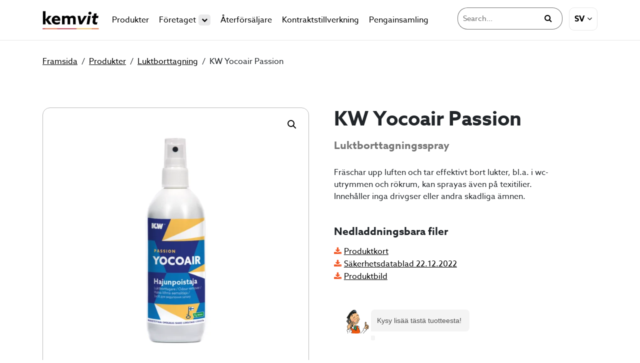

--- FILE ---
content_type: text/html; charset=UTF-8
request_url: https://kemvit.fi/sv/produkter/https:/kemvit.fi/sv/tuotteet/professionell-stadning/special-rengoring/kw-yocoair-passion/
body_size: 19869
content:
<!DOCTYPE html>
<html lang="sv-SE" prefix="og: https://ogp.me/ns#">
<head>
	<meta charset="utf-8">
	<meta name="viewport" content="width=device-width, initial-scale=1, shrink-to-fit=no">

	<title>KW Yocoair Passion - Kemvit</title>

	<link rel="alternate" hreflang="fi" href="https://kemvit.fi/tuotteet/hajunpoisto/kw-yocoair-passion/" />
<link rel="alternate" hreflang="en" href="https://kemvit.fi/en/products/odor-removal/kw-yocoair-passion/" />
<link rel="alternate" hreflang="sv" href="https://kemvit.fi/sv/produkter/https://kemvit.fi/sv/tuotteet/luktborttagning/kw-yocoair-passion/" />
<link rel="alternate" hreflang="et" href="https://kemvit.fi/et/tooted/lohna-eemaldamine/kw-yocoair-passion/" />
<link rel="alternate" hreflang="x-default" href="https://kemvit.fi/tuotteet/hajunpoisto/kw-yocoair-passion/" />

<!-- Sökmotoroptimering av Rank Math PRO – https://rankmath.com/ -->
<meta name="description" content="Luktborttagningsspray"/>
<meta name="robots" content="follow, index, max-snippet:-1, max-video-preview:-1, max-image-preview:large"/>
<link rel="canonical" href="https://kemvit.fi/sv/produkter/https://kemvit.fi/sv/tuotteet/luktborttagning/kw-yocoair-passion/" />
<meta property="og:locale" content="sv_SE" />
<meta property="og:type" content="product" />
<meta property="og:title" content="KW Yocoair Passion - Kemvit" />
<meta property="og:description" content="Luktborttagningsspray" />
<meta property="og:url" content="https://kemvit.fi/sv/produkter/https://kemvit.fi/sv/tuotteet/luktborttagning/kw-yocoair-passion/" />
<meta property="og:site_name" content="Kemvit" />
<meta property="og:updated_time" content="2025-02-21T13:21:59+02:00" />
<meta property="og:image" content="https://kemvit.fi/wp-content/uploads/2024/01/KW-Yocoair-Passion-web.png" />
<meta property="og:image:secure_url" content="https://kemvit.fi/wp-content/uploads/2024/01/KW-Yocoair-Passion-web.png" />
<meta property="og:image:width" content="1378" />
<meta property="og:image:height" content="1377" />
<meta property="og:image:alt" content="KW Yocoair Passion" />
<meta property="og:image:type" content="image/png" />
<meta property="product:price:currency" content="EUR" />
<meta property="product:availability" content="instock" />
<meta name="twitter:card" content="summary_large_image" />
<meta name="twitter:title" content="KW Yocoair Passion - Kemvit" />
<meta name="twitter:description" content="Luktborttagningsspray" />
<meta name="twitter:image" content="https://kemvit.fi/wp-content/uploads/2024/01/KW-Yocoair-Passion-web.png" />
<meta name="twitter:label1" content="Pris" />
<meta name="twitter:data1" content="0,00&nbsp;&euro;" />
<meta name="twitter:label2" content="Tillgänglighet" />
<meta name="twitter:data2" content="I lager" />
<script type="application/ld+json" class="rank-math-schema-pro">{"@context":"https://schema.org","@graph":[{"@type":"Place","@id":"https://kemvit.fi/sv/#place/","address":{"@type":"PostalAddress","streetAddress":"Bastintie 303","addressLocality":"Alaveteli","addressRegion":"Pohjanmaa","postalCode":"68410","addressCountry":"Suomi"}},{"@type":"Organization","@id":"https://kemvit.fi/sv/#organization/","name":"Kemvit","url":"https://kemvit.fi","sameAs":["https://www.facebook.com/pyykinpesujauhe/"],"email":"info@kemvit.fi","address":{"@type":"PostalAddress","streetAddress":"Bastintie 303","addressLocality":"Alaveteli","addressRegion":"Pohjanmaa","postalCode":"68410","addressCountry":"Suomi"},"logo":{"@type":"ImageObject","@id":"https://kemvit.fi/sv/#logo/","url":"https://kemvit.fi/wp-content/uploads/2022/12/kemvit-logo-391px.png","contentUrl":"https://kemvit.fi/wp-content/uploads/2022/12/kemvit-logo-391px.png","caption":"Kemvit","inLanguage":"sv-SE","width":"391","height":"129"},"contactPoint":[{"@type":"ContactPoint","telephone":"+358 40 773 0086","contactType":"customer support"}],"location":{"@id":"https://kemvit.fi/sv/#place/"}},{"@type":"WebSite","@id":"https://kemvit.fi/sv/#website/","url":"https://kemvit.fi/sv/","name":"Kemvit","publisher":{"@id":"https://kemvit.fi/sv/#organization/"},"inLanguage":"sv-SE"},{"@type":"ImageObject","@id":"https://kemvit.fi/wp-content/uploads/2024/01/KW-Yocoair-Passion-web.png","url":"https://kemvit.fi/wp-content/uploads/2024/01/KW-Yocoair-Passion-web.png","width":"1378","height":"1377","caption":"KW Yocoair Passion","inLanguage":"sv-SE"},{"@type":"BreadcrumbList","@id":"https://kemvit.fi/sv/produkter/https://kemvit.fi/sv/tuotteet/luktborttagning/kw-yocoair-passion/#breadcrumb","itemListElement":[{"@type":"ListItem","position":"1","item":{"@id":"https://kemvit.fi/sv/","name":"Etusivu"}},{"@type":"ListItem","position":"2","item":{"@id":"https://kemvit.fi/sv/produkter/https://kemvit.fi/sv/tuotteet/luktborttagning/kw-yocoair-passion/","name":"KW Yocoair Passion"}}]},{"@type":"ItemPage","@id":"https://kemvit.fi/sv/produkter/https://kemvit.fi/sv/tuotteet/luktborttagning/kw-yocoair-passion/#webpage","url":"https://kemvit.fi/sv/produkter/https://kemvit.fi/sv/tuotteet/luktborttagning/kw-yocoair-passion/","name":"KW Yocoair Passion - Kemvit","datePublished":"2022-12-19T10:35:27+02:00","dateModified":"2025-02-21T13:21:59+02:00","isPartOf":{"@id":"https://kemvit.fi/sv/#website/"},"primaryImageOfPage":{"@id":"https://kemvit.fi/wp-content/uploads/2024/01/KW-Yocoair-Passion-web.png"},"inLanguage":"sv-SE","breadcrumb":{"@id":"https://kemvit.fi/sv/produkter/https://kemvit.fi/sv/tuotteet/luktborttagning/kw-yocoair-passion/#breadcrumb"}},{"@type":"Product","name":"KW Yocoair Passion - Kemvit","description":"Luktborttagningsspray","category":"Luktborttagning","mainEntityOfPage":{"@id":"https://kemvit.fi/sv/produkter/https://kemvit.fi/sv/tuotteet/luktborttagning/kw-yocoair-passion/#webpage"},"image":[{"@type":"ImageObject","url":"https://kemvit.fi/wp-content/uploads/2024/01/KW-Yocoair-Passion-web.png","height":"1377","width":"1378"}],"@id":"https://kemvit.fi/sv/produkter/https://kemvit.fi/sv/tuotteet/luktborttagning/kw-yocoair-passion/#richSnippet"}]}</script>
<!-- /Rank Math SEO-tillägg för WordPress -->

<link rel='dns-prefetch' href='//use.typekit.net' />
<link href='https://fonts.gstatic.com' crossorigin rel='preconnect' />
<link rel="alternate" title="oEmbed (JSON)" type="application/json+oembed" href="https://kemvit.fi/sv/wp-json/oembed/1.0/embed?url=https%3A%2F%2Fkemvit.fi%2Fsv%2Fprodukter%2Fhttps%3A%2F%2Fkemvit.fi%2Fsv%2Ftuotteet%2Fluktborttagning%2Fkw-yocoair-passion%2F" />
<link rel="alternate" title="oEmbed (XML)" type="text/xml+oembed" href="https://kemvit.fi/sv/wp-json/oembed/1.0/embed?url=https%3A%2F%2Fkemvit.fi%2Fsv%2Fprodukter%2Fhttps%3A%2F%2Fkemvit.fi%2Fsv%2Ftuotteet%2Fluktborttagning%2Fkw-yocoair-passion%2F&#038;format=xml" />
<style id='wp-img-auto-sizes-contain-inline-css' type='text/css'>
img:is([sizes=auto i],[sizes^="auto," i]){contain-intrinsic-size:3000px 1500px}
/*# sourceURL=wp-img-auto-sizes-contain-inline-css */
</style>
<link rel='stylesheet' id='formidable-css' href='https://kemvit.fi/wp-content/plugins/formidable/css/formidableforms.css?ver=171302' type='text/css' media='all' />
<style id='wp-emoji-styles-inline-css' type='text/css'>

	img.wp-smiley, img.emoji {
		display: inline !important;
		border: none !important;
		box-shadow: none !important;
		height: 1em !important;
		width: 1em !important;
		margin: 0 0.07em !important;
		vertical-align: -0.1em !important;
		background: none !important;
		padding: 0 !important;
	}
/*# sourceURL=wp-emoji-styles-inline-css */
</style>
<style id='classic-theme-styles-inline-css' type='text/css'>
/*! This file is auto-generated */
.wp-block-button__link{color:#fff;background-color:#32373c;border-radius:9999px;box-shadow:none;text-decoration:none;padding:calc(.667em + 2px) calc(1.333em + 2px);font-size:1.125em}.wp-block-file__button{background:#32373c;color:#fff;text-decoration:none}
/*# sourceURL=/wp-includes/css/classic-themes.min.css */
</style>
<link rel='stylesheet' id='seoaic_front_main_css-css' href='https://kemvit.fi/wp-content/plugins/seoai-client/assets/css/front.min.css?ver=2.21.22' type='text/css' media='all' />
<style id='seoaic_front_main_css-inline-css' type='text/css'>

            .seoaic-multistep-form {
                border-radius: 0px !important;
                border: 0px solid #000 !important;
            }

            .seoaic-multistep-form .seoaic-ms-chat-header {
                background: #000;
                color: #fff;
            }

            .seoaic-multistep-form .seoaic-ms-steps-wrapper {
                background-color: #fff !important;
            }

            div.seoaic-multistep-form .seoaic-ms-step-question {
                background: #fff;
                color: #100717;
                font-size: 13px;
                border-radius: 0px;
                border: 0px solid #000 !important;
            }

            .seoaic-multistep-form .seoaic-ms-text-message-wrapper {
                background: #fff;
                color: #100717;
                font-size: 13px ;
                border-radius: 0px;
                border: 0px solid #000;
            }
            .seoaic-multistep-form .seoaic-ms-multi-items-wrapper label {
                background: #fff;
                color: #100717;
                font-size: 13px;
                border-radius: 0px;
                border: 0px solid #000;
            }

            .seoaic-multistep-form .seoaic-ms-textarea-content textarea {
                border-radius: 0px;
                outline: 1px solid #fff;
            }

            .seoaic-multistep-form .seoaic-ms-contact-fields-wrapper {
                background: #fff;
                border-radius: 0px;
                border: 0px solid #000;
            }

            .seoaic-multistep-form .seoaic-ms-contact-field {
                border-radius: 0px;
                outline: 1px solid #fff;
                font-size: 13px;
            }

            .seoaic-multistep-form .seoaic-ms-contact-field-content label {
                color: #100717;
                font-size: 13px;
            }

            .seoaic-multistep-form .seoaic-ms-buttons-wrapper button {
                background: #fff !important;
                color: #100717 !important;
                font-size: 13px !important;
                border-radius: 0px !important;
                border: 0px solid #000 !important;
            }

            .seoaic-multistep-form .seoaic-ms-answer-item {
                background: #fff;
                color: #100717;
                font-size: 13px;
                border-radius: 0px;
                border: 0px solid #000;
            }

            .seoaic-multistep-form .seoaic-ms-bot-icon.show {
                background-color: #000;
                background-size: 100% 100%;
                background-position: center center;
                background-repeat: no-repeat;
                border-radius: 0px;
                border: 0px solid #000;
                width: 46px;
                height: 46px;
                left: 0;
                box-sizing: content-box;
            }

            .seoaic-multistep-form .seoaic-multistep-progress {
                height: 5px;
                background-color: #000;
            }

            .seoaic-ms-open,
            .seoaic-ms-closed-msg {
                background-color: #000;
                color: #fff;
            }

            .seoaic-ms-closed-msg-close-icon {
                color: #fff;
            }

            .seoaic-ms-clised-msg-connector {
                background-color: #000;
            }
        


            .seoaic-ia-buttons-content button {
                background: #fff;
                color: #100717;
                font-size: 13px;
                border-radius: 0px;
                border: 0px solid #000;
            }

            .seoaic-ia-multi-items-wrapper label {
                background: #fff;
                color: #100717;
                font-size: 13px;
                border-radius: 0px;
                border: 0px solid #000;
            }

            .seoaic-ia-textarea-content textarea {
                border-radius: 0px;
                outline: 1px solid #fff;
            }

        
/*# sourceURL=seoaic_front_main_css-inline-css */
</style>
<link rel='stylesheet' id='dashicons-css' href='https://kemvit.fi/wp-includes/css/dashicons.min.css?ver=6.9' type='text/css' media='all' />
<link rel='stylesheet' id='woocommerce-layout-css' href='https://kemvit.fi/wp-content/plugins/woocommerce/assets/css/woocommerce-layout.css?ver=10.4.3' type='text/css' media='all' />
<link rel='stylesheet' id='woocommerce-smallscreen-css' href='https://kemvit.fi/wp-content/plugins/woocommerce/assets/css/woocommerce-smallscreen.css?ver=10.4.3' type='text/css' media='only screen and (max-width: 768px)' />
<link rel='stylesheet' id='woocommerce-general-css' href='https://kemvit.fi/wp-content/plugins/woocommerce/assets/css/woocommerce.css?ver=10.4.3' type='text/css' media='all' />
<style id='woocommerce-inline-inline-css' type='text/css'>
.woocommerce form .form-row .required { visibility: visible; }
/*# sourceURL=woocommerce-inline-inline-css */
</style>
<link rel='stylesheet' id='wpml-legacy-dropdown-0-css' href='https://kemvit.fi/wp-content/plugins/sitepress-multilingual-cms/templates/language-switchers/legacy-dropdown/style.min.css?ver=1' type='text/css' media='all' />
<link rel='stylesheet' id='cmplz-general-css' href='https://kemvit.fi/wp-content/plugins/complianz-gdpr-premium/assets/css/cookieblocker.min.css?ver=1762431481' type='text/css' media='all' />
<link rel='stylesheet' id='megamenu-css' href='https://kemvit.fi/wp-content/uploads/maxmegamenu/style_sv.css?ver=e74ba0' type='text/css' media='all' />
<link rel='stylesheet' id='megamenu-genericons-css' href='https://kemvit.fi/wp-content/plugins/megamenu-pro/icons/genericons/genericons/genericons.css?ver=2.4.4' type='text/css' media='all' />
<link rel='stylesheet' id='megamenu-fontawesome-css' href='https://kemvit.fi/wp-content/plugins/megamenu-pro/icons/fontawesome/css/font-awesome.min.css?ver=2.4.4' type='text/css' media='all' />
<link rel='stylesheet' id='megamenu-fontawesome5-css' href='https://kemvit.fi/wp-content/plugins/megamenu-pro/icons/fontawesome5/css/all.min.css?ver=2.4.4' type='text/css' media='all' />
<link rel='stylesheet' id='megamenu-fontawesome6-css' href='https://kemvit.fi/wp-content/plugins/megamenu-pro/icons/fontawesome6/css/all.min.css?ver=2.4.4' type='text/css' media='all' />
<link rel='stylesheet' id='bootstrap-css' href='https://kemvit.fi/wp-content/themes/jj-net-theme/css/bootstrap.min.css?ver=6.9' type='text/css' media='all' />
<link rel='stylesheet' id='sb-font-awesome-css-css' href='https://kemvit.fi/wp-content/themes/jj-net-theme/css/font-awesome.min.css?ver=4.7.0' type='text/css' media='all' />
<link rel='stylesheet' id='core-css' href='https://kemvit.fi/wp-content/themes/jj-net-theme/style.css?ver=6.9' type='text/css' media='all' />
<link rel='stylesheet' id='slick-css' href='https://kemvit.fi/wp-content/plugins/woo-product-gallery-slider/assets/css/slick.css?ver=2.3.22' type='text/css' media='all' />
<link rel='stylesheet' id='slick-theme-css' href='https://kemvit.fi/wp-content/plugins/woo-product-gallery-slider/assets/css/slick-theme.css?ver=2.3.22' type='text/css' media='all' />
<link rel='stylesheet' id='fancybox-css' href='https://kemvit.fi/wp-content/plugins/woo-product-gallery-slider/assets/css/jquery.fancybox.min.css?ver=2.3.22' type='text/css' media='all' />
<style id='fancybox-inline-css' type='text/css'>

					.wpgs-nav .slick-track {
						transform: inherit !important;
					}
				
					.wpgs-dots {
						display:none;
					}
				.wpgs-for .slick-slide{cursor: default;}
/*# sourceURL=fancybox-inline-css */
</style>
<link rel='stylesheet' id='flaticon-wpgs-css' href='https://kemvit.fi/wp-content/plugins/woo-product-gallery-slider/assets/css/font/flaticon.css?ver=2.3.22' type='text/css' media='all' />
<link rel='stylesheet' id='child-style-css' href='https://kemvit.fi/wp-content/themes/kemvit-fi-child/style.css?ver=1.0.0' type='text/css' media='all' />
<link rel='stylesheet' id='AllaAzo-css' href='https://use.typekit.net/vtv8skp.css?ver=6.9' type='text/css' media='all' />
<script type="text/javascript" id="wpml-cookie-js-extra">
/* <![CDATA[ */
var wpml_cookies = {"wp-wpml_current_language":{"value":"sv","expires":1,"path":"/"}};
var wpml_cookies = {"wp-wpml_current_language":{"value":"sv","expires":1,"path":"/"}};
//# sourceURL=wpml-cookie-js-extra
/* ]]> */
</script>
<script type="text/javascript" src="https://kemvit.fi/wp-content/plugins/sitepress-multilingual-cms/res/js/cookies/language-cookie.js?ver=486900" id="wpml-cookie-js" defer="defer" data-wp-strategy="defer"></script>
<script type="text/javascript" src="https://kemvit.fi/wp-includes/js/jquery/jquery.min.js?ver=3.7.1" id="jquery-core-js"></script>
<script type="text/javascript" src="https://kemvit.fi/wp-includes/js/jquery/jquery-migrate.min.js?ver=3.4.1" id="jquery-migrate-js"></script>
<script type="text/javascript" src="https://kemvit.fi/wp-content/plugins/woocommerce/assets/js/jquery-blockui/jquery.blockUI.min.js?ver=2.7.0-wc.10.4.3" id="wc-jquery-blockui-js" defer="defer" data-wp-strategy="defer"></script>
<script type="text/javascript" id="wc-add-to-cart-js-extra">
/* <![CDATA[ */
var wc_add_to_cart_params = {"ajax_url":"/wp-admin/admin-ajax.php","wc_ajax_url":"/sv/?wc-ajax=%%endpoint%%","i18n_view_cart":"Visa varukorg","cart_url":"https://kemvit.fi/?page_id=573","is_cart":"","cart_redirect_after_add":"no"};
//# sourceURL=wc-add-to-cart-js-extra
/* ]]> */
</script>
<script type="text/javascript" src="https://kemvit.fi/wp-content/plugins/woocommerce/assets/js/frontend/add-to-cart.min.js?ver=10.4.3" id="wc-add-to-cart-js" defer="defer" data-wp-strategy="defer"></script>
<script type="text/javascript" src="https://kemvit.fi/wp-content/plugins/woocommerce/assets/js/zoom/jquery.zoom.min.js?ver=1.7.21-wc.10.4.3" id="wc-zoom-js" defer="defer" data-wp-strategy="defer"></script>
<script type="text/javascript" src="https://kemvit.fi/wp-content/plugins/woocommerce/assets/js/flexslider/jquery.flexslider.min.js?ver=2.7.2-wc.10.4.3" id="wc-flexslider-js" defer="defer" data-wp-strategy="defer"></script>
<script type="text/javascript" src="https://kemvit.fi/wp-content/plugins/woocommerce/assets/js/photoswipe/photoswipe.min.js?ver=4.1.1-wc.10.4.3" id="wc-photoswipe-js" defer="defer" data-wp-strategy="defer"></script>
<script type="text/javascript" src="https://kemvit.fi/wp-content/plugins/woocommerce/assets/js/photoswipe/photoswipe-ui-default.min.js?ver=4.1.1-wc.10.4.3" id="wc-photoswipe-ui-default-js" defer="defer" data-wp-strategy="defer"></script>
<script type="text/javascript" id="wc-single-product-js-extra">
/* <![CDATA[ */
var wc_single_product_params = {"i18n_required_rating_text":"V\u00e4lj ett betyg","i18n_rating_options":["1 av 5 stj\u00e4rnor","2 av 5 stj\u00e4rnor","3 av 5 stj\u00e4rnor","4 av 5 stj\u00e4rnor","5 av 5 stj\u00e4rnor"],"i18n_product_gallery_trigger_text":"Visa bildgalleri i fullsk\u00e4rm","review_rating_required":"yes","flexslider":{"rtl":false,"animation":"slide","smoothHeight":true,"directionNav":false,"controlNav":"thumbnails","slideshow":false,"animationSpeed":500,"animationLoop":false,"allowOneSlide":false},"zoom_enabled":"1","zoom_options":[],"photoswipe_enabled":"1","photoswipe_options":{"shareEl":false,"closeOnScroll":false,"history":false,"hideAnimationDuration":0,"showAnimationDuration":0},"flexslider_enabled":"1"};
//# sourceURL=wc-single-product-js-extra
/* ]]> */
</script>
<script type="text/javascript" src="https://kemvit.fi/wp-content/plugins/woocommerce/assets/js/frontend/single-product.min.js?ver=10.4.3" id="wc-single-product-js" defer="defer" data-wp-strategy="defer"></script>
<script type="text/javascript" src="https://kemvit.fi/wp-content/plugins/woocommerce/assets/js/js-cookie/js.cookie.min.js?ver=2.1.4-wc.10.4.3" id="wc-js-cookie-js" defer="defer" data-wp-strategy="defer"></script>
<script type="text/javascript" id="woocommerce-js-extra">
/* <![CDATA[ */
var woocommerce_params = {"ajax_url":"/wp-admin/admin-ajax.php","wc_ajax_url":"/sv/?wc-ajax=%%endpoint%%","i18n_password_show":"Visa l\u00f6senord","i18n_password_hide":"D\u00f6lj l\u00f6senord"};
//# sourceURL=woocommerce-js-extra
/* ]]> */
</script>
<script type="text/javascript" src="https://kemvit.fi/wp-content/plugins/woocommerce/assets/js/frontend/woocommerce.min.js?ver=10.4.3" id="woocommerce-js" defer="defer" data-wp-strategy="defer"></script>
<script type="text/javascript" src="https://kemvit.fi/wp-content/plugins/sitepress-multilingual-cms/templates/language-switchers/legacy-dropdown/script.min.js?ver=1" id="wpml-legacy-dropdown-0-js"></script>
<link rel="https://api.w.org/" href="https://kemvit.fi/sv/wp-json/" /><link rel="EditURI" type="application/rsd+xml" title="RSD" href="https://kemvit.fi/xmlrpc.php?rsd" />
<meta name="generator" content="WordPress 6.9" />
<link rel='shortlink' href='https://kemvit.fi/sv/?p=8370' />
<meta name="generator" content="WPML ver:4.8.6 stt:1,15,18,50;" />
<script>document.documentElement.className += " js";</script>
			<style>.cmplz-hidden {
					display: none !important;
				}</style><link rel="apple-touch-icon" sizes="180x180" href="/wp-content/uploads/fbrfg/apple-touch-icon.png">
<link rel="icon" type="image/png" sizes="32x32" href="/wp-content/uploads/fbrfg/favicon-32x32.png">
<link rel="icon" type="image/png" sizes="16x16" href="/wp-content/uploads/fbrfg/favicon-16x16.png">
<link rel="manifest" href="/wp-content/uploads/fbrfg/site.webmanifest">
<link rel="mask-icon" href="/wp-content/uploads/fbrfg/safari-pinned-tab.svg" color="#5bbad5">
<link rel="shortcut icon" href="/wp-content/uploads/fbrfg/favicon.ico">
<meta name="msapplication-TileColor" content="#ffffff">
<meta name="msapplication-config" content="/wp-content/uploads/fbrfg/browserconfig.xml">
<meta name="theme-color" content="#ffffff">	<noscript><style>.woocommerce-product-gallery{ opacity: 1 !important; }</style></noscript>
	<style type="text/css">.recentcomments a{display:inline !important;padding:0 !important;margin:0 !important;}</style><style class="wpcode-css-snippet">.single-product .product-contact {
    display: none;
}</style><style type="text/css">.wpgs-for .slick-arrow::before,.wpgs-nav .slick-prev::before, .wpgs-nav .slick-next::before{color:#000;}.fancybox-bg{background-color:rgba(10,0,0,0.75);}.fancybox-caption,.fancybox-infobar{color:#fff;}.wpgs-nav .slick-slide{border-color:transparent}.wpgs-nav .slick-current{border-color:#000}.wpgs-video-wrapper{min-height:500px;}</style><style type="text/css">/** Mega Menu CSS: fs **/</style>
<meta name="google-site-verification" content="cj7PZAQD90VF3e1-0tJ3V1BUbC3VzHvFzvXbA4AQp0w" /><link rel='stylesheet' id='wc-blocks-style-css' href='https://kemvit.fi/wp-content/plugins/woocommerce/assets/client/blocks/wc-blocks.css?ver=wc-10.4.3' type='text/css' media='all' />
<style id='global-styles-inline-css' type='text/css'>
:root{--wp--preset--aspect-ratio--square: 1;--wp--preset--aspect-ratio--4-3: 4/3;--wp--preset--aspect-ratio--3-4: 3/4;--wp--preset--aspect-ratio--3-2: 3/2;--wp--preset--aspect-ratio--2-3: 2/3;--wp--preset--aspect-ratio--16-9: 16/9;--wp--preset--aspect-ratio--9-16: 9/16;--wp--preset--color--black: #000000;--wp--preset--color--cyan-bluish-gray: #abb8c3;--wp--preset--color--white: #ffffff;--wp--preset--color--pale-pink: #f78da7;--wp--preset--color--vivid-red: #cf2e2e;--wp--preset--color--luminous-vivid-orange: #ff6900;--wp--preset--color--luminous-vivid-amber: #fcb900;--wp--preset--color--light-green-cyan: #7bdcb5;--wp--preset--color--vivid-green-cyan: #00d084;--wp--preset--color--pale-cyan-blue: #8ed1fc;--wp--preset--color--vivid-cyan-blue: #0693e3;--wp--preset--color--vivid-purple: #9b51e0;--wp--preset--gradient--vivid-cyan-blue-to-vivid-purple: linear-gradient(135deg,rgb(6,147,227) 0%,rgb(155,81,224) 100%);--wp--preset--gradient--light-green-cyan-to-vivid-green-cyan: linear-gradient(135deg,rgb(122,220,180) 0%,rgb(0,208,130) 100%);--wp--preset--gradient--luminous-vivid-amber-to-luminous-vivid-orange: linear-gradient(135deg,rgb(252,185,0) 0%,rgb(255,105,0) 100%);--wp--preset--gradient--luminous-vivid-orange-to-vivid-red: linear-gradient(135deg,rgb(255,105,0) 0%,rgb(207,46,46) 100%);--wp--preset--gradient--very-light-gray-to-cyan-bluish-gray: linear-gradient(135deg,rgb(238,238,238) 0%,rgb(169,184,195) 100%);--wp--preset--gradient--cool-to-warm-spectrum: linear-gradient(135deg,rgb(74,234,220) 0%,rgb(151,120,209) 20%,rgb(207,42,186) 40%,rgb(238,44,130) 60%,rgb(251,105,98) 80%,rgb(254,248,76) 100%);--wp--preset--gradient--blush-light-purple: linear-gradient(135deg,rgb(255,206,236) 0%,rgb(152,150,240) 100%);--wp--preset--gradient--blush-bordeaux: linear-gradient(135deg,rgb(254,205,165) 0%,rgb(254,45,45) 50%,rgb(107,0,62) 100%);--wp--preset--gradient--luminous-dusk: linear-gradient(135deg,rgb(255,203,112) 0%,rgb(199,81,192) 50%,rgb(65,88,208) 100%);--wp--preset--gradient--pale-ocean: linear-gradient(135deg,rgb(255,245,203) 0%,rgb(182,227,212) 50%,rgb(51,167,181) 100%);--wp--preset--gradient--electric-grass: linear-gradient(135deg,rgb(202,248,128) 0%,rgb(113,206,126) 100%);--wp--preset--gradient--midnight: linear-gradient(135deg,rgb(2,3,129) 0%,rgb(40,116,252) 100%);--wp--preset--font-size--small: 13px;--wp--preset--font-size--medium: 20px;--wp--preset--font-size--large: 36px;--wp--preset--font-size--x-large: 42px;--wp--preset--spacing--20: 0.44rem;--wp--preset--spacing--30: 0.67rem;--wp--preset--spacing--40: 1rem;--wp--preset--spacing--50: 1.5rem;--wp--preset--spacing--60: 2.25rem;--wp--preset--spacing--70: 3.38rem;--wp--preset--spacing--80: 5.06rem;--wp--preset--shadow--natural: 6px 6px 9px rgba(0, 0, 0, 0.2);--wp--preset--shadow--deep: 12px 12px 50px rgba(0, 0, 0, 0.4);--wp--preset--shadow--sharp: 6px 6px 0px rgba(0, 0, 0, 0.2);--wp--preset--shadow--outlined: 6px 6px 0px -3px rgb(255, 255, 255), 6px 6px rgb(0, 0, 0);--wp--preset--shadow--crisp: 6px 6px 0px rgb(0, 0, 0);}:where(.is-layout-flex){gap: 0.5em;}:where(.is-layout-grid){gap: 0.5em;}body .is-layout-flex{display: flex;}.is-layout-flex{flex-wrap: wrap;align-items: center;}.is-layout-flex > :is(*, div){margin: 0;}body .is-layout-grid{display: grid;}.is-layout-grid > :is(*, div){margin: 0;}:where(.wp-block-columns.is-layout-flex){gap: 2em;}:where(.wp-block-columns.is-layout-grid){gap: 2em;}:where(.wp-block-post-template.is-layout-flex){gap: 1.25em;}:where(.wp-block-post-template.is-layout-grid){gap: 1.25em;}.has-black-color{color: var(--wp--preset--color--black) !important;}.has-cyan-bluish-gray-color{color: var(--wp--preset--color--cyan-bluish-gray) !important;}.has-white-color{color: var(--wp--preset--color--white) !important;}.has-pale-pink-color{color: var(--wp--preset--color--pale-pink) !important;}.has-vivid-red-color{color: var(--wp--preset--color--vivid-red) !important;}.has-luminous-vivid-orange-color{color: var(--wp--preset--color--luminous-vivid-orange) !important;}.has-luminous-vivid-amber-color{color: var(--wp--preset--color--luminous-vivid-amber) !important;}.has-light-green-cyan-color{color: var(--wp--preset--color--light-green-cyan) !important;}.has-vivid-green-cyan-color{color: var(--wp--preset--color--vivid-green-cyan) !important;}.has-pale-cyan-blue-color{color: var(--wp--preset--color--pale-cyan-blue) !important;}.has-vivid-cyan-blue-color{color: var(--wp--preset--color--vivid-cyan-blue) !important;}.has-vivid-purple-color{color: var(--wp--preset--color--vivid-purple) !important;}.has-black-background-color{background-color: var(--wp--preset--color--black) !important;}.has-cyan-bluish-gray-background-color{background-color: var(--wp--preset--color--cyan-bluish-gray) !important;}.has-white-background-color{background-color: var(--wp--preset--color--white) !important;}.has-pale-pink-background-color{background-color: var(--wp--preset--color--pale-pink) !important;}.has-vivid-red-background-color{background-color: var(--wp--preset--color--vivid-red) !important;}.has-luminous-vivid-orange-background-color{background-color: var(--wp--preset--color--luminous-vivid-orange) !important;}.has-luminous-vivid-amber-background-color{background-color: var(--wp--preset--color--luminous-vivid-amber) !important;}.has-light-green-cyan-background-color{background-color: var(--wp--preset--color--light-green-cyan) !important;}.has-vivid-green-cyan-background-color{background-color: var(--wp--preset--color--vivid-green-cyan) !important;}.has-pale-cyan-blue-background-color{background-color: var(--wp--preset--color--pale-cyan-blue) !important;}.has-vivid-cyan-blue-background-color{background-color: var(--wp--preset--color--vivid-cyan-blue) !important;}.has-vivid-purple-background-color{background-color: var(--wp--preset--color--vivid-purple) !important;}.has-black-border-color{border-color: var(--wp--preset--color--black) !important;}.has-cyan-bluish-gray-border-color{border-color: var(--wp--preset--color--cyan-bluish-gray) !important;}.has-white-border-color{border-color: var(--wp--preset--color--white) !important;}.has-pale-pink-border-color{border-color: var(--wp--preset--color--pale-pink) !important;}.has-vivid-red-border-color{border-color: var(--wp--preset--color--vivid-red) !important;}.has-luminous-vivid-orange-border-color{border-color: var(--wp--preset--color--luminous-vivid-orange) !important;}.has-luminous-vivid-amber-border-color{border-color: var(--wp--preset--color--luminous-vivid-amber) !important;}.has-light-green-cyan-border-color{border-color: var(--wp--preset--color--light-green-cyan) !important;}.has-vivid-green-cyan-border-color{border-color: var(--wp--preset--color--vivid-green-cyan) !important;}.has-pale-cyan-blue-border-color{border-color: var(--wp--preset--color--pale-cyan-blue) !important;}.has-vivid-cyan-blue-border-color{border-color: var(--wp--preset--color--vivid-cyan-blue) !important;}.has-vivid-purple-border-color{border-color: var(--wp--preset--color--vivid-purple) !important;}.has-vivid-cyan-blue-to-vivid-purple-gradient-background{background: var(--wp--preset--gradient--vivid-cyan-blue-to-vivid-purple) !important;}.has-light-green-cyan-to-vivid-green-cyan-gradient-background{background: var(--wp--preset--gradient--light-green-cyan-to-vivid-green-cyan) !important;}.has-luminous-vivid-amber-to-luminous-vivid-orange-gradient-background{background: var(--wp--preset--gradient--luminous-vivid-amber-to-luminous-vivid-orange) !important;}.has-luminous-vivid-orange-to-vivid-red-gradient-background{background: var(--wp--preset--gradient--luminous-vivid-orange-to-vivid-red) !important;}.has-very-light-gray-to-cyan-bluish-gray-gradient-background{background: var(--wp--preset--gradient--very-light-gray-to-cyan-bluish-gray) !important;}.has-cool-to-warm-spectrum-gradient-background{background: var(--wp--preset--gradient--cool-to-warm-spectrum) !important;}.has-blush-light-purple-gradient-background{background: var(--wp--preset--gradient--blush-light-purple) !important;}.has-blush-bordeaux-gradient-background{background: var(--wp--preset--gradient--blush-bordeaux) !important;}.has-luminous-dusk-gradient-background{background: var(--wp--preset--gradient--luminous-dusk) !important;}.has-pale-ocean-gradient-background{background: var(--wp--preset--gradient--pale-ocean) !important;}.has-electric-grass-gradient-background{background: var(--wp--preset--gradient--electric-grass) !important;}.has-midnight-gradient-background{background: var(--wp--preset--gradient--midnight) !important;}.has-small-font-size{font-size: var(--wp--preset--font-size--small) !important;}.has-medium-font-size{font-size: var(--wp--preset--font-size--medium) !important;}.has-large-font-size{font-size: var(--wp--preset--font-size--large) !important;}.has-x-large-font-size{font-size: var(--wp--preset--font-size--x-large) !important;}
/*# sourceURL=global-styles-inline-css */
</style>
<link rel='stylesheet' id='navigation-css' href='https://kemvit.fi/wp-content/themes/jj-net-theme/css/navigations/navigation-4.css?ver=6.9' type='text/css' media='all' />
<link rel='stylesheet' id='search-1-css' href='https://kemvit.fi/wp-content/themes/jj-net-theme/css/searchforms/search-1.css?ver=6.9' type='text/css' media='all' />
<link rel='stylesheet' id='crumbtrail-css' href='https://kemvit.fi/wp-content/themes/jj-net-theme/css/crumbtrails/crumbtrail-1.css?ver=6.9' type='text/css' media='all' />
<link rel='stylesheet' id='footer-4-css' href='https://kemvit.fi/wp-content/themes/jj-net-theme/css/footers/footer-4.css?ver=6.9' type='text/css' media='all' />
</head>
<body data-cmplz=1 class="wp-singular product-template-default single single-product postid-8370 wp-theme-jj-net-theme wp-child-theme-kemvit-fi-child product theme-jj-net-theme woocommerce woocommerce-page woocommerce-no-js mega-menu-navigation-menu"><div class="wrapper"><div class="navigation-container navigation-container4"><div class="container container-wide"><nav class="navbar navbar-expand-lg"><a class="navbar-brand" href="https://kemvit.fi/sv/"><img src="https://kemvit.fi/wp-content/uploads/2022/12/kemvit-e1671131708157.png" alt=""></a><div id="mega-menu-wrap-navigation-menu" class="mega-menu-wrap"><div class="mega-menu-toggle"><div class="mega-toggle-blocks-left"></div><div class="mega-toggle-blocks-center"></div><div class="mega-toggle-blocks-right"><div class='mega-toggle-block mega-menu-toggle-animated-block mega-toggle-block-0' id='mega-toggle-block-0'><button aria-label="Toggle Menu" class="mega-toggle-animated mega-toggle-animated-slider" type="button" aria-expanded="false">
                  <span class="mega-toggle-animated-box">
                    <span class="mega-toggle-animated-inner"></span>
                  </span>
                </button></div></div></div><ul id="mega-menu-navigation-menu" class="mega-menu max-mega-menu mega-menu-horizontal mega-no-js" data-event="click" data-effect="fade_up" data-effect-speed="200" data-effect-mobile="disabled" data-effect-speed-mobile="0" data-mobile-force-width="body" data-second-click="disabled" data-document-click="collapse" data-vertical-behaviour="standard" data-breakpoint="992" data-unbind="true" data-mobile-state="collapse_all" data-mobile-direction="vertical" data-hover-intent-timeout="300" data-hover-intent-interval="100" data-overlay-desktop="false" data-overlay-mobile="false"><li class="mega-menu-item mega-menu-item-type-post_type mega-menu-item-object-page mega-align-bottom-left mega-menu-flyout mega-menu-item-12825" id="mega-menu-item-12825"><a class="mega-menu-link" href="https://kemvit.fi/sv/produkter/" tabindex="0">Produkter</a></li><li class="mega-menu-item mega-menu-item-type-post_type mega-menu-item-object-page mega-menu-item-has-children mega-align-bottom-left mega-menu-flyout mega-menu-item-12823" id="mega-menu-item-12823"><a class="mega-menu-link" href="https://kemvit.fi/sv/foretaget/" aria-expanded="false" tabindex="0">Företaget<span class="mega-indicator" aria-hidden="true"></span></a>
<ul class="mega-sub-menu">
<li class="mega-menu-item mega-menu-item-type-post_type mega-menu-item-object-page mega-menu-item-12824" id="mega-menu-item-12824"><a class="mega-menu-link" href="https://kemvit.fi/sv/foretaget/kontaktinformation/">Kontaktinformation</a></li><li class="mega-menu-item mega-menu-item-type-custom mega-menu-item-object-custom mega-menu-item-12856" id="mega-menu-item-12856"><a class="mega-menu-link" href="https://kemvit.fi/sv/foretaget/#ansvarsskyldighet">Ansvarsskyldighet</a></li></ul>
</li><li class="mega-menu-item mega-menu-item-type-post_type mega-menu-item-object-page mega-align-bottom-left mega-menu-flyout mega-menu-item-12822" id="mega-menu-item-12822"><a class="mega-menu-link" href="https://kemvit.fi/sv/aterforsaljare/" tabindex="0">Återförsäljare</a></li><li class="mega-menu-item mega-menu-item-type-post_type mega-menu-item-object-page mega-align-bottom-left mega-menu-flyout mega-menu-item-12826" id="mega-menu-item-12826"><a class="mega-menu-link" href="https://kemvit.fi/sv/kontraktstillverkning/" tabindex="0">Kontraktstillverkning</a></li><li class="mega-menu-item mega-menu-item-type-post_type mega-menu-item-object-page mega-align-bottom-left mega-menu-flyout mega-menu-item-12827" id="mega-menu-item-12827"><a class="mega-menu-link" href="https://kemvit.fi/sv/pengainsamling/" tabindex="0">Pengainsamling</a></li></ul></div><div id="searchform-1" class="searchform-1"><form method="get" action="https://kemvit.fi/sv/"><input class="textfield" placeholder="Search..." name="s" type="text" autocomplete="off" onblur="setTimeout(function(){ jQuery('#searchform-1').removeClass('search-visible'); }, 200);" /><button type="submit" value="" onclick="if(jQuery('#searchform-1 > form > .textfield').val() == '') { jQuery('#searchform-1').removeClass('search-visible'); return false; }"><i class="fa fa-search"></i></button></form><div class="search-toggle" onclick="jQuery('#searchform-1').toggleClass('search-visible');jQuery('#searchform-1 > form > .textfield').focus()"><i class="fa fa-search"></i></div></div><div class="navigation-languages"><script>window['togglenavi'] = function(id) {jQuery("#"+id).next("ul.sub-menu").slideToggle();jQuery("#"+id).prev("a").toggleClass("active");jQuery("#"+id+" > i").toggleClass("fa-angle-down").toggleClass("fa-angle-up");}</script><a href="javascript:void(0);" onclick="togglenavi('toggler-languages');">sv</a><div id="toggler-languages" class="language-toggler" onclick="togglenavi('toggler-languages');"><i class="fa fa-angle-down"></i></div><ul class="list-unstyled sub-menu"><li><a href="https://kemvit.fi/et/tooted/lohna-eemaldamine/kw-yocoair-passion/">et</a></li><li><a href="https://kemvit.fi/en/products/odor-removal/kw-yocoair-passion/">en</a></li><li><a href="https://kemvit.fi/tuotteet/hajunpoisto/kw-yocoair-passion/">fi</a></li></ul></div></nav></div></div><div class="crumbtrail-container crumbtrail-container1"><div class="container"><a href="https://kemvit.fi/sv/">Framsida</a><span class="crumbtrail-separator"></span><a href="https://kemvit.fi/sv/produkter/">Produkter</a><span class="crumbtrail-separator"></span><a href="https://kemvit.fi/sv//tuotteet/luktborttagning/">Luktborttagning</a><span class="crumbtrail-separator"></span><span class="current-page">KW Yocoair Passion</span></div></div><div class="content content-12 normal static-content"><div class="container"><div class="row"><div class="col-md-12"><div class="col-woocommerce_product col-content"><div class="woocommerce">			<div class="single-product" data-product-page-preselected-id="0">
				<div class="woocommerce-notices-wrapper"></div><div id="product-8370" class="product type-product post-8370 status-publish first instock product_cat-luktborttagning product_tag-avainlippu-sv has-post-thumbnail shipping-taxable product-type-simple">

	
<div class="woo-product-gallery-slider woocommerce-product-gallery wpgs--with-images images"  >

		<div class="wpgs-for"><div class="woocommerce-product-gallery__image single-product-main-image"><img width="600" height="600" src="https://kemvit.fi/wp-content/uploads/2024/01/KW-Yocoair-Passion-web-600x600.png" class="woocommerce-product-gallery__image attachment-shop_single size-shop_single wp-post-image" alt="KW Yocoair Passion" data-zoom_src="https://kemvit.fi/wp-content/uploads/2024/01/KW-Yocoair-Passion-web.png" data-large_image="https://kemvit.fi/wp-content/uploads/2024/01/KW-Yocoair-Passion-web.png" data-o_img="https://kemvit.fi/wp-content/uploads/2024/01/KW-Yocoair-Passion-web-600x600.png" data-zoom-image="https://kemvit.fi/wp-content/uploads/2024/01/KW-Yocoair-Passion-web-1024x1024.png" decoding="async" loading="lazy" srcset="https://kemvit.fi/wp-content/uploads/2024/01/KW-Yocoair-Passion-web-600x600.png 600w, https://kemvit.fi/wp-content/uploads/2024/01/KW-Yocoair-Passion-web-300x300.png 300w, https://kemvit.fi/wp-content/uploads/2024/01/KW-Yocoair-Passion-web-1024x1024.png 1024w, https://kemvit.fi/wp-content/uploads/2024/01/KW-Yocoair-Passion-web-150x150.png 150w, https://kemvit.fi/wp-content/uploads/2024/01/KW-Yocoair-Passion-web-768x767.png 768w, https://kemvit.fi/wp-content/uploads/2024/01/KW-Yocoair-Passion-web-1200x1200.png 1200w, https://kemvit.fi/wp-content/uploads/2024/01/KW-Yocoair-Passion-web-1000x1000.png 1000w, https://kemvit.fi/wp-content/uploads/2024/01/KW-Yocoair-Passion-web-770x770.png 770w, https://kemvit.fi/wp-content/uploads/2024/01/KW-Yocoair-Passion-web-580x580.png 580w, https://kemvit.fi/wp-content/uploads/2024/01/KW-Yocoair-Passion-web-100x100.png 100w, https://kemvit.fi/wp-content/uploads/2024/01/KW-Yocoair-Passion-web.png 1378w" sizes="auto, (max-width: 600px) 100vw, 600px" /></div></div>
</div>

	<div class="summary entry-summary">
		<h1 class="product_title entry-title">KW Yocoair Passion</h1><p class="price"></p>
<div class="product-type"><h2>Luktborttagningsspray</h2></div><p>Fräschar upp luften och tar effektivt bort lukter, bl.a. i wc-utrymmen och rökrum, kan sprayas även på texitilier. Innehåller inga drivgser eller andra skadliga ämnen.</p>
<div class="product-files"><h3>Nedladdningsbara filer</h3><ul><li><a href="https://kemvit.fi/wp-content/uploads/2024/01/KW-Yocoair-Passion-se.pdf" download>Produktkort</a></li><li><a href="https://kemvit.fi/wp-content/uploads/2023/05/Yocoair_Passion_sv.pdf" download>Säkerhetsdatablad 22.12.2022</a></li><li><a href="https://kemvit.fi/wp-content/uploads/2024/01/KW-Yocoair-Passion-web.png" download>Produktbild</a></li></ul></div><div class="product-contact"><a href="#kontakta-oss">Fråga mer om produkten</a></div>	</div>

	<div class="product-additional-information"><div class="row"><div class="col-md-6 product-information"><div class="product-properties"><strong>Egenskaper:</strong><br/>Klar vätska<br />
Mild doft av passionsfrukt</div><div class="product-ph"><strong>pH:</strong><br/>8</div><div class="product-package-size"><strong> Paketstorlek:</strong><br/>200 ml</div></div><div class="col-md-6 product-icons"><div class="product-icon"><img src="https://kemvit.fi/wp-content/uploads/2022/11/avainlippu_sininen.png" alt="" class="img-fluid"></div></div></div></div></div>

			</div>
			</div></div></div></div></div></div><div class="content content-4_8 normal static-content contact-form"><div class="container"><div class="row"><div class="col-md-4"><div class="col-text col-content"><h2 id="kontakta-oss">Kontakta oss</h2>
<p>Skicka hälsningar/återkoppling till Sprayman om våra produkter och tjänster.</p>
</div></div><div class="col-md-8"><div class="col-text col-content"><div class="frm_forms  with_frm_style frm_style_formidable-style" id="frm_form_5_container" data-token="beae70e0f74aeaf33e9193b25048745a">
<form enctype="multipart/form-data" method="post" class="frm-show-form  frm_ajax_submit  frm_pro_form " id="form_otayhteytt3" data-token="beae70e0f74aeaf33e9193b25048745a">
<div class="frm_form_fields ">
<fieldset>
<legend class="frm_screen_reader">Kontakta oss</legend>

<div class="frm_fields_container">
<input type="hidden" name="frm_action" value="create" />
<input type="hidden" name="form_id" value="5" />
<input type="hidden" name="frm_hide_fields_5" id="frm_hide_fields_5" value="" />
<input type="hidden" name="form_key" value="otayhteytt3" />
<input type="hidden" name="item_meta[0]" value="" />
<input type="hidden" id="frm_submit_entry_5" name="frm_submit_entry_5" value="686e02a3e6" /><input type="hidden" name="_wp_http_referer" value="/sv/produkter/https:/kemvit.fi/sv/tuotteet/professionell-stadning/special-rengoring/kw-yocoair-passion/" /><div id="frm_field_27_container" class="frm_form_field form-field  frm_required_field frm_top_container">
    <label for="field_6b8nh4" id="field_6b8nh4_label" class="frm_primary_label">Namn
        <span class="frm_required" aria-hidden="true">*</span>
    </label>
    <input  type="text" id="field_6b8nh4" name="item_meta[27]" value=""  data-reqmsg="Tämä kenttä ei voi olla tyhjä." aria-required="true" data-invmsg="Text is invalid" aria-invalid="false"   />
    
    
</div>
<div id="frm_field_28_container" class="frm_form_field form-field  frm_required_field frm_top_container">
    <label for="field_p8lo04" id="field_p8lo04_label" class="frm_primary_label">Företag
        <span class="frm_required" aria-hidden="true">*</span>
    </label>
    <input  type="text" id="field_p8lo04" name="item_meta[28]" value=""  data-reqmsg="Tämä kenttä ei voi olla tyhjä." aria-required="true" data-invmsg="Text is invalid" aria-invalid="false"   />
    
    
</div>
<div id="frm_field_29_container" class="frm_form_field form-field  frm_required_field frm_top_container">
    <label for="field_z65co4" id="field_z65co4_label" class="frm_primary_label">E-postadress
        <span class="frm_required" aria-hidden="true">*</span>
    </label>
    <input type="email" id="field_z65co4" name="item_meta[29]" value=""  data-reqmsg="Tämä kenttä ei voi olla tyhjä." aria-required="true" data-invmsg="Text is invalid" aria-invalid="false"  />
    
    
</div>
<div id="frm_field_30_container" class="frm_form_field form-field  frm_top_container">
    <label for="field_k7dln4" id="field_k7dln4_label" class="frm_primary_label">Telefonnummer
        <span class="frm_required" aria-hidden="true"></span>
    </label>
    <input  type="text" id="field_k7dln4" name="item_meta[30]" value=""  data-invmsg="Text is invalid" aria-invalid="false"   />
    
    
</div>
<div id="frm_field_31_container" class="frm_form_field form-field  frm_required_field frm_top_container">
    <label for="field_nb06a4" id="field_nb06a4_label" class="frm_primary_label">Meddelande
        <span class="frm_required" aria-hidden="true">*</span>
    </label>
    <textarea name="item_meta[31]" id="field_nb06a4" rows="5"  data-reqmsg="Tämä kenttä ei voi olla tyhjä." aria-required="true" data-invmsg="Paragraph is invalid" aria-invalid="false"  ></textarea>
    
    
</div>
<input type="hidden" name="item_meta[32]" id="field_m3rld4" value="/sv/produkter/https:/kemvit.fi/sv/tuotteet/professionell-stadning/special-rengoring/kw-yocoair-passion/"  data-frmval="/sv/produkter/https:/kemvit.fi/sv/tuotteet/professionell-stadning/special-rengoring/kw-yocoair-passion/"   />
<div id="frm_field_33_container" class="frm_form_field form-field  frm_required_field frm_none_container vertical_radio">
    <div  id="field_pe6t4_label" class="frm_primary_label">
        <span class="frm_required" aria-hidden="true">*</span>
    </div>
    <div class="frm_opt_container" aria-labelledby="field_pe6t4_label" role="group">		<div class="frm_checkbox" id="frm_checkbox_33-0">			<label  for="field_pe6t4-0">
			<input type="checkbox" name="item_meta[33][]" id="field_pe6t4-0" value="Jag accepterar att mina uppgifter behandlas enligt &lt;a href=&quot;/tietosuojaseloste&quot;&gt;dataskyddsbeskrivningen&lt;/a&gt;."  data-reqmsg="Tämä kenttä ei voi olla tyhjä." data-invmsg="Detta fält är ogiltigt"   aria-required="true"  /> Jag accepterar att mina uppgifter behandlas enligt <a href="/tietosuojaseloste">dataskyddsbeskrivningen</a>.</label></div>
</div>
    
    
</div>
	<input type="hidden" name="item_key" value="" />
			<div id="frm_field_34_container">
			<label for="field_k88v5" >
				Om du är mänsklig, lämna det här fältet tomt.			</label>
			<input  id="field_k88v5" type="text" class="frm_form_field form-field frm_verify" name="item_meta[34]" value=""  />
		</div>
		<input name="frm_state" type="hidden" value="aWGfZY0U3PTM/SRT2f5IueCxMomLHSSx003uiwALl8ZUFTYaPRZTXSXWLyNebmcZ" /><div class="frm_submit">

<button class="frm_button_submit frm_final_submit" type="submit"   formnovalidate="formnovalidate">Skicka</button>


</div></div>
</fieldset>
</div>

<p style="display: none !important;" class="akismet-fields-container" data-prefix="ak_"><label>&#916;<textarea name="ak_hp_textarea" cols="45" rows="8" maxlength="100"></textarea></label><input type="hidden" id="ak_js_1" name="ak_js" value="5"/><script>document.getElementById( "ak_js_1" ).setAttribute( "value", ( new Date() ).getTime() );</script></p></form>
</div>

</div></div></div></div></div><div class="footer-container footer-container4"><div class="container"><div class="row"><div class="col-md-6"><div class="footer-logo"><img src="https://kemvit.fi/wp-content/uploads/2022/10/footer-logo.png" alt="" class="img-fluid"></div><div class="footer-logos"><div class="logos-image"><img src="https://kemvit.fi/wp-content/uploads/2022/10/valmistettu_suomessa.png"></div><div class="logos-image"><img src="https://kemvit.fi/wp-content/uploads/2022/10/kosmetiikkajahygienia_logo-nelio_valkoinen-1.png"></div><div class="logos-image"><img src="https://kemvit.fi/wp-content/uploads/2022/10/Ekokompassi_logo_RGB_nega-1.png"></div><div class="logos-image"><img src="https://kemvit.fi/wp-content/uploads/2022/10/LK_valkoinen_rgb.png"></div><div class="logos-image"><img src="https://kemvit.fi/wp-content/uploads/2022/10/su_vaaka_iso.png"></div></div></div><div class="col-md-3"><div class="footer-content"><div class="footer-content"><p><strong>Kemvit Oy</strong><br />
Bastintie 303<br />
68410 Alaveteli<br />
Finland</p>
<p><strong>Tehdas</strong><br />
+358 40 773 0086<br />
info@kemvit.fi</p>
</div></div></div><div class="col-md-3"><div class="footer-linkgroup"><h3>Genvägar</h3><ul class="footer-links list-inline"><li><a href="https://kemvit.fi/sv/produkter/" target="_self">Produkter</a></li><li><a href="https://kemvit.fi/sv/foretaget/" target="_self">Företaget</a></li><li><a href="https://kemvit.fi/sv/aterforsaljare/" target="_self">Återförsäljare</a></li><li><a href="https://kemvit.fi/sv/kontraktstillverkning/" target="_self">Kontraktstillverkning</a></li><li><a href="https://kemvit.fi/sv/pengainsamling/" target="_self">Pengainsamling</a></li></ul></div><div class="footer-someicons"><ul class="footer-some-icons list-inline"><li><a href="https://www.facebook.com/pyykinpesujauhe/" target="_blank"><i class="fa fa-facebook"></i></a></li></ul></div></div><div class="col-md-12"><div class="footer-bottomlinks"><p><a href="javascript: Cookiebot.renew()">Inställningar för cookies</a> <a href="https://kemvit.fi/sv/dataskyddsbeskrivning/">Dataskyddsbeskrivning</a> <a href="#">Tillbaka till början av sidan</a></p>
</div></div></div></div></div></div>		<script>
				( function() {
					const style = document.createElement( 'style' );
					style.appendChild( document.createTextNode( '#frm_field_34_container {visibility:hidden;overflow:hidden;width:0;height:0;position:absolute;}' ) );
					document.head.appendChild( style );
					document.currentScript?.remove();
				} )();
			</script><script type="speculationrules">
{"prefetch":[{"source":"document","where":{"and":[{"href_matches":"/sv/*"},{"not":{"href_matches":["/wp-*.php","/wp-admin/*","/wp-content/uploads/*","/wp-content/*","/wp-content/plugins/*","/wp-content/themes/kemvit-fi-child/*","/wp-content/themes/jj-net-theme/*","/sv/*\\?(.+)"]}},{"not":{"selector_matches":"a[rel~=\"nofollow\"]"}},{"not":{"selector_matches":".no-prefetch, .no-prefetch a"}}]},"eagerness":"conservative"}]}
</script>

<!-- Consent Management powered by Complianz | GDPR/CCPA Cookie Consent https://wordpress.org/plugins/complianz-gdpr -->
<div id="cmplz-cookiebanner-container"><div class="cmplz-cookiebanner cmplz-hidden banner-1 banneri-a optin cmplz-bottom cmplz-categories-type-view-preferences" aria-modal="true" data-nosnippet="true" role="dialog" aria-live="polite" aria-labelledby="cmplz-header-1-optin" aria-describedby="cmplz-message-1-optin">
	<div class="cmplz-header">
		<div class="cmplz-logo"><img width="391" height="129" src="https://kemvit.fi/wp-content/uploads/2022/12/kemvit-logo-391px.png" class="attachment-cmplz_banner_image size-cmplz_banner_image" alt="Kemvit" decoding="async" loading="lazy" srcset="https://kemvit.fi/wp-content/uploads/2022/12/kemvit-logo-391px.png 391w, https://kemvit.fi/wp-content/uploads/2022/12/kemvit-logo-391px-300x99.png 300w" sizes="auto, (max-width: 391px) 100vw, 391px" /></div>
		<div class="cmplz-title" id="cmplz-header-1-optin">Hallinnoi suostumusta</div>
		<div class="cmplz-close" tabindex="0" role="button" aria-label="Stäng dialogruta">
			<svg aria-hidden="true" focusable="false" data-prefix="fas" data-icon="times" class="svg-inline--fa fa-times fa-w-11" role="img" xmlns="http://www.w3.org/2000/svg" viewBox="0 0 352 512"><path fill="currentColor" d="M242.72 256l100.07-100.07c12.28-12.28 12.28-32.19 0-44.48l-22.24-22.24c-12.28-12.28-32.19-12.28-44.48 0L176 189.28 75.93 89.21c-12.28-12.28-32.19-12.28-44.48 0L9.21 111.45c-12.28 12.28-12.28 32.19 0 44.48L109.28 256 9.21 356.07c-12.28 12.28-12.28 32.19 0 44.48l22.24 22.24c12.28 12.28 32.2 12.28 44.48 0L176 322.72l100.07 100.07c12.28 12.28 32.2 12.28 44.48 0l22.24-22.24c12.28-12.28 12.28-32.19 0-44.48L242.72 256z"></path></svg>
		</div>
	</div>

	<div class="cmplz-divider cmplz-divider-header"></div>
	<div class="cmplz-body">
		<div class="cmplz-message" id="cmplz-message-1-optin">Parhaan kokemuksen tarjoamiseksi käytämme teknologioita, kuten evästeitä, tallentaaksemme ja/tai käyttääksemme laitetietoja. Näiden tekniikoiden hyväksyminen antaa meille mahdollisuuden käsitellä tietoja, kuten selauskäyttäytymistä tai yksilöllisiä tunnuksia tällä sivustolla. Suostumuksen jättäminen tai peruuttaminen voi vaikuttaa haitallisesti tiettyihin ominaisuuksiin ja toimintoihin.</div>
		<!-- categories start -->
		<div class="cmplz-categories">
			<details class="cmplz-category cmplz-functional" >
				<summary>
						<span class="cmplz-category-header">
							<span class="cmplz-category-title">Toiminnalliset</span>
							<span class='cmplz-always-active'>
								<span class="cmplz-banner-checkbox">
									<input type="checkbox"
										   id="cmplz-functional-optin"
										   data-category="cmplz_functional"
										   class="cmplz-consent-checkbox cmplz-functional"
										   size="40"
										   value="1"/>
									<label class="cmplz-label" for="cmplz-functional-optin"><span class="screen-reader-text">Toiminnalliset</span></label>
								</span>
								Alltid aktiv							</span>
							<span class="cmplz-icon cmplz-open">
								<svg xmlns="http://www.w3.org/2000/svg" viewBox="0 0 448 512"  height="18" ><path d="M224 416c-8.188 0-16.38-3.125-22.62-9.375l-192-192c-12.5-12.5-12.5-32.75 0-45.25s32.75-12.5 45.25 0L224 338.8l169.4-169.4c12.5-12.5 32.75-12.5 45.25 0s12.5 32.75 0 45.25l-192 192C240.4 412.9 232.2 416 224 416z"/></svg>
							</span>
						</span>
				</summary>
				<div class="cmplz-description">
					<span class="cmplz-description-functional">Tekninen tallennus tai pääsy on ehdottoman välttämätön oikeutettua tarkoitusta varten, joka mahdollistaa tietyn tilaajan tai käyttäjän nimenomaisesti pyytämän palvelun käytön, tai yksinomaan viestinnän välittämiseksi sähköisen viestintäverkon kautta.</span>
				</div>
			</details>

			<details class="cmplz-category cmplz-preferences" >
				<summary>
						<span class="cmplz-category-header">
							<span class="cmplz-category-title">Asetukset</span>
							<span class="cmplz-banner-checkbox">
								<input type="checkbox"
									   id="cmplz-preferences-optin"
									   data-category="cmplz_preferences"
									   class="cmplz-consent-checkbox cmplz-preferences"
									   size="40"
									   value="1"/>
								<label class="cmplz-label" for="cmplz-preferences-optin"><span class="screen-reader-text">Asetukset</span></label>
							</span>
							<span class="cmplz-icon cmplz-open">
								<svg xmlns="http://www.w3.org/2000/svg" viewBox="0 0 448 512"  height="18" ><path d="M224 416c-8.188 0-16.38-3.125-22.62-9.375l-192-192c-12.5-12.5-12.5-32.75 0-45.25s32.75-12.5 45.25 0L224 338.8l169.4-169.4c12.5-12.5 32.75-12.5 45.25 0s12.5 32.75 0 45.25l-192 192C240.4 412.9 232.2 416 224 416z"/></svg>
							</span>
						</span>
				</summary>
				<div class="cmplz-description">
					<span class="cmplz-description-preferences">Tekninen tallennus tai pääsy on tarpeen laillisessa tarkoituksessa sellaisten asetusten tallentamiseen, joita tilaaja tai käyttäjä ei ole pyytänyt.</span>
				</div>
			</details>

			<details class="cmplz-category cmplz-statistics" >
				<summary>
						<span class="cmplz-category-header">
							<span class="cmplz-category-title">Tilastot</span>
							<span class="cmplz-banner-checkbox">
								<input type="checkbox"
									   id="cmplz-statistics-optin"
									   data-category="cmplz_statistics"
									   class="cmplz-consent-checkbox cmplz-statistics"
									   size="40"
									   value="1"/>
								<label class="cmplz-label" for="cmplz-statistics-optin"><span class="screen-reader-text">Tilastot</span></label>
							</span>
							<span class="cmplz-icon cmplz-open">
								<svg xmlns="http://www.w3.org/2000/svg" viewBox="0 0 448 512"  height="18" ><path d="M224 416c-8.188 0-16.38-3.125-22.62-9.375l-192-192c-12.5-12.5-12.5-32.75 0-45.25s32.75-12.5 45.25 0L224 338.8l169.4-169.4c12.5-12.5 32.75-12.5 45.25 0s12.5 32.75 0 45.25l-192 192C240.4 412.9 232.2 416 224 416z"/></svg>
							</span>
						</span>
				</summary>
				<div class="cmplz-description">
					<span class="cmplz-description-statistics">Tekninen tallennus tai pääsy, jota käytetään yksinomaan tilastollisiin tarkoituksiin.</span>
					<span class="cmplz-description-statistics-anonymous">Tekninen tallennus tai pääsy, jota käytetään yksinomaan anonyymeihin tilastollisiin tarkoituksiin. Ilman haastetta, Internet-palveluntarjoajasi vapaaehtoista suostumusta tai kolmannen osapuolen lisätietueita pelkästään tähän tarkoitukseen tallennettuja tai haettuja tietoja ei yleensä voida käyttää tunnistamaan sinua.</span>
				</div>
			</details>
			<details class="cmplz-category cmplz-marketing" >
				<summary>
						<span class="cmplz-category-header">
							<span class="cmplz-category-title">Markkinointi</span>
							<span class="cmplz-banner-checkbox">
								<input type="checkbox"
									   id="cmplz-marketing-optin"
									   data-category="cmplz_marketing"
									   class="cmplz-consent-checkbox cmplz-marketing"
									   size="40"
									   value="1"/>
								<label class="cmplz-label" for="cmplz-marketing-optin"><span class="screen-reader-text">Markkinointi</span></label>
							</span>
							<span class="cmplz-icon cmplz-open">
								<svg xmlns="http://www.w3.org/2000/svg" viewBox="0 0 448 512"  height="18" ><path d="M224 416c-8.188 0-16.38-3.125-22.62-9.375l-192-192c-12.5-12.5-12.5-32.75 0-45.25s32.75-12.5 45.25 0L224 338.8l169.4-169.4c12.5-12.5 32.75-12.5 45.25 0s12.5 32.75 0 45.25l-192 192C240.4 412.9 232.2 416 224 416z"/></svg>
							</span>
						</span>
				</summary>
				<div class="cmplz-description">
					<span class="cmplz-description-marketing">Teknistä tallennustilaa tai pääsyä tarvitaan käyttäjäprofiilien luomiseen mainosten lähettämistä varten tai käyttäjän seuraamiseksi verkkosivustolla tai useilla verkkosivustoilla vastaavia markkinointitarkoituksia varten.</span>
				</div>
			</details>
		</div><!-- categories end -->
			</div>

	<div class="cmplz-links cmplz-information">
		<ul>
			<li><a class="cmplz-link cmplz-manage-options cookie-statement" href="#" data-relative_url="#cmplz-manage-consent-container">Hantera alternativ</a></li>
			<li><a class="cmplz-link cmplz-manage-third-parties cookie-statement" href="#" data-relative_url="#cmplz-cookies-overview">Hantera tjänster</a></li>
			<li><a class="cmplz-link cmplz-manage-vendors tcf cookie-statement" href="#" data-relative_url="#cmplz-tcf-wrapper">Hantera {vendor_count}-leverantörer</a></li>
			<li><a class="cmplz-link cmplz-external cmplz-read-more-purposes tcf" target="_blank" rel="noopener noreferrer nofollow" href="https://cookiedatabase.org/tcf/purposes/" aria-label="Read more about TCF purposes on Cookie Database">Läs mer om dessa syften</a></li>
		</ul>
			</div>

	<div class="cmplz-divider cmplz-footer"></div>

	<div class="cmplz-buttons">
		<button class="cmplz-btn cmplz-accept">Hyväksy</button>
		<button class="cmplz-btn cmplz-deny">Kiellä</button>
		<button class="cmplz-btn cmplz-view-preferences">Näytä asetukset</button>
		<button class="cmplz-btn cmplz-save-preferences">Tallenna asetukset</button>
		<a class="cmplz-btn cmplz-manage-options tcf cookie-statement" href="#" data-relative_url="#cmplz-manage-consent-container">Näytä asetukset</a>
			</div>

	
	<div class="cmplz-documents cmplz-links">
		<ul>
			<li><a class="cmplz-link cookie-statement" href="#" data-relative_url="">{title}</a></li>
			<li><a class="cmplz-link privacy-statement" href="#" data-relative_url="">{title}</a></li>
			<li><a class="cmplz-link impressum" href="#" data-relative_url="">{title}</a></li>
		</ul>
			</div>
</div>
</div>
					<div id="cmplz-manage-consent" data-nosnippet="true"><button class="cmplz-btn cmplz-hidden cmplz-manage-consent manage-consent-1">Hallinnoi suostumusta</button>

</div><!-- Groweo Smartbot -->

<script>
(function () {
    function addSmartBot() {
        // Check if body has class "single-product"
        if (document.body.classList.contains("single-product")) {
            // Find the element with class "entry-summary"
            var entrySummary = document.querySelector(".entry-summary");
            if (entrySummary) {
                // Create new div with class "gw-smartbot"
                var smartBotDiv = document.createElement("div");
                smartBotDiv.className = "gw-smartbot";
                
                // Create script element
                var script = document.createElement("script");
                script.src = "https://engine3.groweo.com/bot/script4.js";
                script.setAttribute("data-cookieconsent", "ignore");
                
                // Create iframe element
                var iframe = document.createElement("iframe");
                iframe.style.display = "none";
                iframe.className = "gw-ifstyle-67bc692ef2828c55aa3a38ed";
                iframe.src = "https://engine3.groweo.com/bot/index.html?url=https://engine3.groweo.com/api/63b412ee3b0f67cb7bb685f5/67bc692ef2828c55aa3a38ed&isPreview=false&publishUrl=https://engine3.groweo.com/api/session/response&workspaceId=63b412ee3b0f67cb7bb685f5&moduleId=67bc692ef2828c55aa3a38ed&inPage=true&language=fi";
                
                // Append script and iframe to the new div
                smartBotDiv.appendChild(script);
                smartBotDiv.appendChild(iframe);
                
                // Append the new div as the last child of entry-summary
                entrySummary.appendChild(smartBotDiv);
            }
        }
    }
    
    // Run the function immediately
    addSmartBot();
})();
</script><!-- Groweo App -->

<script src="https://engine3.groweo.com/groweoApp/groweoApp.js" workspaceid="63b412ee3b0f67cb7bb685f5" data-cookieconsent="ignore"></script>

<!-- Smart Popup -->

<script src="https://engine3.groweo.com/smartPopup/script.js" data-cookieconsent="ignore"></script>
<iframe id="64db1adb7e076fb168b92d2d-63b412ee3b0f67cb7bb685f5-popup" 
    src="https://engine3.groweo.com/smartPopup/?url=https://engine3.groweo.com/api/63b412ee3b0f67cb7bb685f5/64db1adb7e076fb168b92d2d&publishUrl=https://engine3.groweo.com/api/session/response&workspaceId=63b412ee3b0f67cb7bb685f5&moduleId=64db1adb7e076fb168b92d2d&inPage=false&isPreview=false&language=fi" 
    height='0' width="100%" frameborder="0" scrolling="auto">
</iframe>

<!-- SmartPopup 2 -->

<script src="https://engine3.groweo.com/smartPopup/script.js" data-cookieconsent="ignore"></script>
<iframe id="6852568181ab7f40068c4f46-63b412ee3b0f67cb7bb685f5-popup" 
    src="https://engine3.groweo.com/smartPopup/?url=https://engine3.groweo.com/api/63b412ee3b0f67cb7bb685f5/6852568181ab7f40068c4f46&publishUrl=https://engine3.groweo.com/api/session/response&workspaceId=63b412ee3b0f67cb7bb685f5&moduleId=6852568181ab7f40068c4f46&inPage=false&isPreview=false&language=fi" 
    height='0' width="100%" frameborder="0" scrolling="auto">
 </iframe>

<!-- SmartBar - Pyydä tarjous -->

<script src="https://engine3.groweo.com/smartBar/script.js" data-cookieconsent="ignore"></script>
<iframe id="64db1eb2ca341629da1bc456-63b412ee3b0f67cb7bb685f5-smartbar" 
    src="https://engine3.groweo.com/smartBar/?url=https://engine3.groweo.com/api/63b412ee3b0f67cb7bb685f5/64db1eb2ca341629da1bc456&publishUrl=https://engine3.groweo.com/api/session/response&workspaceId=63b412ee3b0f67cb7bb685f5&moduleId=64db1eb2ca341629da1bc456&isPreview=false&language=fi" 
    height='100%' width="100%" frameborder="0" scrolling="auto">
</iframe>

<div id="photoswipe-fullscreen-dialog" class="pswp" tabindex="-1" role="dialog" aria-modal="true" aria-hidden="true" aria-label="Helskärmsbild">
	<div class="pswp__bg"></div>
	<div class="pswp__scroll-wrap">
		<div class="pswp__container">
			<div class="pswp__item"></div>
			<div class="pswp__item"></div>
			<div class="pswp__item"></div>
		</div>
		<div class="pswp__ui pswp__ui--hidden">
			<div class="pswp__top-bar">
				<div class="pswp__counter"></div>
				<button class="pswp__button pswp__button--zoom" aria-label="Zooma in/ut"></button>
				<button class="pswp__button pswp__button--fs" aria-label="Växla fullskärm till/från"></button>
				<button class="pswp__button pswp__button--share" aria-label="Dela"></button>
				<button class="pswp__button pswp__button--close" aria-label="Stäng (Esc)"></button>
				<div class="pswp__preloader">
					<div class="pswp__preloader__icn">
						<div class="pswp__preloader__cut">
							<div class="pswp__preloader__donut"></div>
						</div>
					</div>
				</div>
			</div>
			<div class="pswp__share-modal pswp__share-modal--hidden pswp__single-tap">
				<div class="pswp__share-tooltip"></div>
			</div>
			<button class="pswp__button pswp__button--arrow--left" aria-label="Föregående (vänsterpil)"></button>
			<button class="pswp__button pswp__button--arrow--right" aria-label="Nästa (högerpil)"></button>
			<div class="pswp__caption">
				<div class="pswp__caption__center"></div>
			</div>
		</div>
	</div>
</div>
	<script type='text/javascript'>
		(function () {
			var c = document.body.className;
			c = c.replace(/woocommerce-no-js/, 'woocommerce-js');
			document.body.className = c;
		})();
	</script>
	<script type="text/javascript" id="seoaic_front_main_js-js-extra">
/* <![CDATA[ */
var wpApiSettings = {"root":"https://kemvit.fi/sv/wp-json/","nonce":"ddfdc71edd"};
//# sourceURL=seoaic_front_main_js-js-extra
/* ]]> */
</script>
<script type="text/javascript" src="https://kemvit.fi/wp-content/plugins/seoai-client/assets/js/front.min.js?ver=2.21.22" id="seoaic_front_main_js-js"></script>
<script type="text/javascript" id="rocket-browser-checker-js-after">
/* <![CDATA[ */
"use strict";var _createClass=function(){function defineProperties(target,props){for(var i=0;i<props.length;i++){var descriptor=props[i];descriptor.enumerable=descriptor.enumerable||!1,descriptor.configurable=!0,"value"in descriptor&&(descriptor.writable=!0),Object.defineProperty(target,descriptor.key,descriptor)}}return function(Constructor,protoProps,staticProps){return protoProps&&defineProperties(Constructor.prototype,protoProps),staticProps&&defineProperties(Constructor,staticProps),Constructor}}();function _classCallCheck(instance,Constructor){if(!(instance instanceof Constructor))throw new TypeError("Cannot call a class as a function")}var RocketBrowserCompatibilityChecker=function(){function RocketBrowserCompatibilityChecker(options){_classCallCheck(this,RocketBrowserCompatibilityChecker),this.passiveSupported=!1,this._checkPassiveOption(this),this.options=!!this.passiveSupported&&options}return _createClass(RocketBrowserCompatibilityChecker,[{key:"_checkPassiveOption",value:function(self){try{var options={get passive(){return!(self.passiveSupported=!0)}};window.addEventListener("test",null,options),window.removeEventListener("test",null,options)}catch(err){self.passiveSupported=!1}}},{key:"initRequestIdleCallback",value:function(){!1 in window&&(window.requestIdleCallback=function(cb){var start=Date.now();return setTimeout(function(){cb({didTimeout:!1,timeRemaining:function(){return Math.max(0,50-(Date.now()-start))}})},1)}),!1 in window&&(window.cancelIdleCallback=function(id){return clearTimeout(id)})}},{key:"isDataSaverModeOn",value:function(){return"connection"in navigator&&!0===navigator.connection.saveData}},{key:"supportsLinkPrefetch",value:function(){var elem=document.createElement("link");return elem.relList&&elem.relList.supports&&elem.relList.supports("prefetch")&&window.IntersectionObserver&&"isIntersecting"in IntersectionObserverEntry.prototype}},{key:"isSlowConnection",value:function(){return"connection"in navigator&&"effectiveType"in navigator.connection&&("2g"===navigator.connection.effectiveType||"slow-2g"===navigator.connection.effectiveType)}}]),RocketBrowserCompatibilityChecker}();
//# sourceURL=rocket-browser-checker-js-after
/* ]]> */
</script>
<script type="text/javascript" id="rocket-preload-links-js-extra">
/* <![CDATA[ */
var RocketPreloadLinksConfig = {"excludeUris":"/scripts/smartchat/|/scripts/smartblock/|/scripts/smartbar/|/scripts/smartbar-pyyda-tarjous/|/scripts/smart-popup/|/(?:.+/)?feed(?:/(?:.+/?)?)?$|/(?:.+/)?embed/|/(index.php/)?(.*)wp-json(/.*|$)|/refer/|/go/|/recommend/|/recommends/","usesTrailingSlash":"1","imageExt":"jpg|jpeg|gif|png|tiff|bmp|webp|avif|pdf|doc|docx|xls|xlsx|php","fileExt":"jpg|jpeg|gif|png|tiff|bmp|webp|avif|pdf|doc|docx|xls|xlsx|php|html|htm","siteUrl":"https://kemvit.fi/sv/","onHoverDelay":"100","rateThrottle":"3"};
//# sourceURL=rocket-preload-links-js-extra
/* ]]> */
</script>
<script type="text/javascript" id="rocket-preload-links-js-after">
/* <![CDATA[ */
(function() {
"use strict";var r="function"==typeof Symbol&&"symbol"==typeof Symbol.iterator?function(e){return typeof e}:function(e){return e&&"function"==typeof Symbol&&e.constructor===Symbol&&e!==Symbol.prototype?"symbol":typeof e},e=function(){function i(e,t){for(var n=0;n<t.length;n++){var i=t[n];i.enumerable=i.enumerable||!1,i.configurable=!0,"value"in i&&(i.writable=!0),Object.defineProperty(e,i.key,i)}}return function(e,t,n){return t&&i(e.prototype,t),n&&i(e,n),e}}();function i(e,t){if(!(e instanceof t))throw new TypeError("Cannot call a class as a function")}var t=function(){function n(e,t){i(this,n),this.browser=e,this.config=t,this.options=this.browser.options,this.prefetched=new Set,this.eventTime=null,this.threshold=1111,this.numOnHover=0}return e(n,[{key:"init",value:function(){!this.browser.supportsLinkPrefetch()||this.browser.isDataSaverModeOn()||this.browser.isSlowConnection()||(this.regex={excludeUris:RegExp(this.config.excludeUris,"i"),images:RegExp(".("+this.config.imageExt+")$","i"),fileExt:RegExp(".("+this.config.fileExt+")$","i")},this._initListeners(this))}},{key:"_initListeners",value:function(e){-1<this.config.onHoverDelay&&document.addEventListener("mouseover",e.listener.bind(e),e.listenerOptions),document.addEventListener("mousedown",e.listener.bind(e),e.listenerOptions),document.addEventListener("touchstart",e.listener.bind(e),e.listenerOptions)}},{key:"listener",value:function(e){var t=e.target.closest("a"),n=this._prepareUrl(t);if(null!==n)switch(e.type){case"mousedown":case"touchstart":this._addPrefetchLink(n);break;case"mouseover":this._earlyPrefetch(t,n,"mouseout")}}},{key:"_earlyPrefetch",value:function(t,e,n){var i=this,r=setTimeout(function(){if(r=null,0===i.numOnHover)setTimeout(function(){return i.numOnHover=0},1e3);else if(i.numOnHover>i.config.rateThrottle)return;i.numOnHover++,i._addPrefetchLink(e)},this.config.onHoverDelay);t.addEventListener(n,function e(){t.removeEventListener(n,e,{passive:!0}),null!==r&&(clearTimeout(r),r=null)},{passive:!0})}},{key:"_addPrefetchLink",value:function(i){return this.prefetched.add(i.href),new Promise(function(e,t){var n=document.createElement("link");n.rel="prefetch",n.href=i.href,n.onload=e,n.onerror=t,document.head.appendChild(n)}).catch(function(){})}},{key:"_prepareUrl",value:function(e){if(null===e||"object"!==(void 0===e?"undefined":r(e))||!1 in e||-1===["http:","https:"].indexOf(e.protocol))return null;var t=e.href.substring(0,this.config.siteUrl.length),n=this._getPathname(e.href,t),i={original:e.href,protocol:e.protocol,origin:t,pathname:n,href:t+n};return this._isLinkOk(i)?i:null}},{key:"_getPathname",value:function(e,t){var n=t?e.substring(this.config.siteUrl.length):e;return n.startsWith("/")||(n="/"+n),this._shouldAddTrailingSlash(n)?n+"/":n}},{key:"_shouldAddTrailingSlash",value:function(e){return this.config.usesTrailingSlash&&!e.endsWith("/")&&!this.regex.fileExt.test(e)}},{key:"_isLinkOk",value:function(e){return null!==e&&"object"===(void 0===e?"undefined":r(e))&&(!this.prefetched.has(e.href)&&e.origin===this.config.siteUrl&&-1===e.href.indexOf("?")&&-1===e.href.indexOf("#")&&!this.regex.excludeUris.test(e.href)&&!this.regex.images.test(e.href))}}],[{key:"run",value:function(){"undefined"!=typeof RocketPreloadLinksConfig&&new n(new RocketBrowserCompatibilityChecker({capture:!0,passive:!0}),RocketPreloadLinksConfig).init()}}]),n}();t.run();
}());

//# sourceURL=rocket-preload-links-js-after
/* ]]> */
</script>
<script type="text/javascript" src="https://kemvit.fi/wp-content/themes/jj-net-theme/js/vendor/popper.min.js?ver=6.9" id="popper-js"></script>
<script type="text/javascript" src="https://kemvit.fi/wp-content/themes/jj-net-theme/js/bootstrap.min.js?ver=6.9" id="bootstrap-js"></script>
<script type="text/javascript" src="https://kemvit.fi/wp-content/plugins/woocommerce/assets/js/sourcebuster/sourcebuster.min.js?ver=10.4.3" id="sourcebuster-js-js"></script>
<script type="text/javascript" id="wc-order-attribution-js-extra">
/* <![CDATA[ */
var wc_order_attribution = {"params":{"lifetime":1.0e-5,"session":30,"base64":false,"ajaxurl":"https://kemvit.fi/wp-admin/admin-ajax.php","prefix":"wc_order_attribution_","allowTracking":true},"fields":{"source_type":"current.typ","referrer":"current_add.rf","utm_campaign":"current.cmp","utm_source":"current.src","utm_medium":"current.mdm","utm_content":"current.cnt","utm_id":"current.id","utm_term":"current.trm","utm_source_platform":"current.plt","utm_creative_format":"current.fmt","utm_marketing_tactic":"current.tct","session_entry":"current_add.ep","session_start_time":"current_add.fd","session_pages":"session.pgs","session_count":"udata.vst","user_agent":"udata.uag"}};
//# sourceURL=wc-order-attribution-js-extra
/* ]]> */
</script>
<script type="text/javascript" src="https://kemvit.fi/wp-content/plugins/woocommerce/assets/js/frontend/order-attribution.min.js?ver=10.4.3" id="wc-order-attribution-js"></script>
<script type="text/javascript" src="https://kemvit.fi/wp-content/plugins/woo-product-gallery-slider/assets/js/slick.min.js?ver=2.3.22" id="slick-js"></script>
<script type="text/javascript" src="https://kemvit.fi/wp-content/plugins/woo-product-gallery-slider/assets/js/jquery.fancybox.min.js?ver=2.3.22" id="fancybox-js"></script>
<script type="text/javascript" id="wpgs-public-js-extra">
/* <![CDATA[ */
var wpgs_js_data = {"thumb_axis":"y","thumb_autoStart":"","variation_mode":"","zoom":"0","zoom_action":"mouseover","zoom_level":"1","lightbox_icon":"","thumbnails_lightbox":"","slider_caption":"","is_mobile":"","ajax_url":"/wp-admin/admin-ajax.php","ajax_nonce":"9080cda5da","product_id":"8370","slider_animation":"false","thumbnails_id":"false","slider_lazyload":"disable","slider_adaptiveHeight":"true","slider_dots":"false","slider_rtl":"false","slider_infinity":"false","slider_dragging":"false","slider_nav":"true","slider_animation_speed":"500","slider_autoplay":"false","slider_autoplay_pause_on_hover":"true","slider_autoplay_time":"4000","thumb_to_show":"5","thumb_scroll_by":"1","thumb_v":"bottom","variableWidth":"","thumbnails_nav":"0","thumbnail_animation_speed":"500","centerMode":"","thumb_v_tablet":"bottom","thumbnails_tabs_thumb_to_show":"3","thumbnails_tabs_thumb_scroll_by":"1","thumbnails_mobile_thumb_to_show":"2","thumbnails_mobile_thumb_scroll_by":"1","carousel_mode":"","thumb_position_mobile":"bottom","variation_data":null,"gallery_count":"0","additional_ajax_trigger":"if_have_gallery"};
//# sourceURL=wpgs-public-js-extra
/* ]]> */
</script>
<script type="text/javascript" src="https://kemvit.fi/wp-content/plugins/woo-product-gallery-slider/assets/js/wpgs.js?ver=2.3.22" id="wpgs-public-js"></script>
<script type="text/javascript" src="https://kemvit.fi/wp-includes/js/hoverIntent.min.js?ver=1.10.2" id="hoverIntent-js"></script>
<script type="text/javascript" src="https://kemvit.fi/wp-content/plugins/megamenu/js/maxmegamenu.js?ver=3.7" id="megamenu-js"></script>
<script type="text/javascript" src="https://kemvit.fi/wp-content/plugins/megamenu-pro/assets/public.js?ver=2.4.4" id="megamenu-pro-js"></script>
<script type="text/javascript" id="cmplz-cookiebanner-js-extra">
/* <![CDATA[ */
var complianz = {"prefix":"cmplz_","user_banner_id":"1","set_cookies":[],"block_ajax_content":"","banner_version":"19","version":"7.5.6.1","store_consent":"1","do_not_track_enabled":"","consenttype":"optin","region":"us","geoip":"1","dismiss_timeout":"","disable_cookiebanner":"","soft_cookiewall":"","dismiss_on_scroll":"","cookie_expiry":"365","url":"https://kemvit.fi/sv/wp-json/complianz/v1/","locale":"lang=sv&locale=sv_SE","set_cookies_on_root":"","cookie_domain":"","current_policy_id":"36","cookie_path":"/","categories":{"statistics":"statistik","marketing":"marknadsf\u00f6ring"},"tcf_active":"","placeholdertext":"Klicka f\u00f6r att godk\u00e4nna {category} cookies och aktivera detta inneh\u00e5ll","css_file":"https://kemvit.fi/wp-content/uploads/complianz/css/banner-{banner_id}-{type}.css?v=19","page_links":{"eu":{"cookie-statement":{"title":"Ev\u00e4stek\u00e4yt\u00e4nt\u00f6 ","url":"https://kemvit.fi/evastekaytanto-eu/"},"privacy-statement":{"title":"Dataskyddsbeskrivning","url":"https://kemvit.fi/sv/dataskyddsbeskrivning/"}}},"tm_categories":"1","forceEnableStats":"","preview":"","clean_cookies":"","aria_label":"Klicka f\u00f6r att godk\u00e4nna {category} cookies och aktivera detta inneh\u00e5ll"};
//# sourceURL=cmplz-cookiebanner-js-extra
/* ]]> */
</script>
<script defer type="text/javascript" src="https://kemvit.fi/wp-content/plugins/complianz-gdpr-premium/cookiebanner/js/complianz.min.js?ver=1762431480" id="cmplz-cookiebanner-js"></script>
<script defer type="text/javascript" src="https://kemvit.fi/wp-content/plugins/akismet/_inc/akismet-frontend.js?ver=1763381195" id="akismet-frontend-js"></script>
<script type="text/javascript" id="formidable-js-extra">
/* <![CDATA[ */
var frm_js = {"ajax_url":"https://kemvit.fi/wp-admin/admin-ajax.php","images_url":"https://kemvit.fi/wp-content/plugins/formidable/images","loading":"Laddar in \u2026","remove":"Ta bort","offset":"4","nonce":"3facc2fda4","id":"ID","no_results":"Inga resultat matchar","file_spam":"Den filen verkar vara skr\u00e4ppost.","calc_error":"Det finns ett fel i ber\u00e4kningen i f\u00e4ltet med nyckel","empty_fields":"Fyll i de f\u00f6reg\u00e5ende obligatoriska f\u00e4lten f\u00f6re uppladdning av fil.","focus_first_error":"1","include_alert_role":"1","include_resend_email":""};
var frm_password_checks = {"eight-char":{"label":"Minst 8 tecken","regex":"/^.{8,}$/","message":"L\u00f6senord kr\u00e4ver minst 8 tecken"},"lowercase":{"label":"En gemen bokstav","regex":"#[a-z]+#","message":"L\u00f6senord m\u00e5ste inneh\u00e5lla minst en liten bokstav"},"uppercase":{"label":"En versal bokstav","regex":"#[A-Z]+#","message":"L\u00f6senord m\u00e5ste inneh\u00e5lla minst en stor bokstav"},"number":{"label":"En siffra","regex":"#[0-9]+#","message":"L\u00f6senord m\u00e5ste inneh\u00e5lla minst en siffra"},"special-char":{"label":"Ett specialtecken","regex":"/(?=.*[^a-zA-Z0-9])/","message":"Password \u00e4r ogiltigt"}};
var frmCheckboxI18n = {"errorMsg":{"min_selections":"This field requires a minimum of %1$d selected options but only %2$d were submitted."}};
//# sourceURL=formidable-js-extra
/* ]]> */
</script>
<script type="text/javascript" src="https://kemvit.fi/wp-content/plugins/formidable-pro/js/frm.min.js?ver=6.26.2-6.26.1-jquery" id="formidable-js"></script>
<script type="text/javascript" id="formidable-js-after">
/* <![CDATA[ */
window.frm_js.repeaterRowDeleteConfirmation = "Are you sure you want to delete this row?";
window.frm_js.datepickerLibrary = "default";
//# sourceURL=formidable-js-after
/* ]]> */
</script>
<!-- Statistics script Complianz GDPR/CCPA -->
						<script data-category="functional">
							(function(w,d,s,l,i){w[l]=w[l]||[];w[l].push({'gtm.start':
		new Date().getTime(),event:'gtm.js'});var f=d.getElementsByTagName(s)[0],
	j=d.createElement(s),dl=l!='dataLayer'?'&l='+l:'';j.async=true;j.src=
	'https://www.googletagmanager.com/gtm.js?id='+i+dl;f.parentNode.insertBefore(j,f);
})(window,document,'script','dataLayer','GTM-WLMBNLQ');

const revokeListeners = [];
window.addRevokeListener = (callback) => {
	revokeListeners.push(callback);
};
document.addEventListener("cmplz_revoke", function (e) {
	cmplz_set_cookie('cmplz_consent_mode', 'revoked', false );
	revokeListeners.forEach((callback) => {
		callback();
	});
});

const consentListeners = [];
/**
 * Called from GTM template to set callback to be executed when user consent is provided.
 * @param callback
 */
window.addConsentUpdateListener = (callback) => {
	consentListeners.push(callback);
};
document.addEventListener("cmplz_fire_categories", function (e) {
	var consentedCategories = e.detail.categories;
	const consent = {
		'security_storage': "granted",
		'functionality_storage': "granted",
		'personalization_storage':  cmplz_in_array( 'preferences', consentedCategories ) ? 'granted' : 'denied',
		'analytics_storage':  cmplz_in_array( 'statistics', consentedCategories ) ? 'granted' : 'denied',
		'ad_storage': cmplz_in_array( 'marketing', consentedCategories ) ? 'granted' : 'denied',
		'ad_user_data': cmplz_in_array( 'marketing', consentedCategories ) ? 'granted' : 'denied',
		'ad_personalization': cmplz_in_array( 'marketing', consentedCategories ) ? 'granted' : 'denied',
	};

	//don't use automatic prefixing, as the TM template needs to be sure it's cmplz_.
	let consented = [];
	for (const [key, value] of Object.entries(consent)) {
		if (value === 'granted') {
			consented.push(key);
		}
	}
	cmplz_set_cookie('cmplz_consent_mode', consented.join(','), false );
	consentListeners.forEach((callback) => {
		callback(consent);
	});
});
						</script><script>
/*<![CDATA[*/
/*]]>*/
</script>
	</body>
</html>

<!-- This website is like a Rocket, isn't it? Performance optimized by WP Rocket. Learn more: https://wp-rocket.me -->

--- FILE ---
content_type: text/html
request_url: https://engine3.groweo.com/bot/index.html?url=https://engine3.groweo.com/api/63b412ee3b0f67cb7bb685f5/67bc692ef2828c55aa3a38ed&isPreview=false&publishUrl=https://engine3.groweo.com/api/session/response&workspaceId=63b412ee3b0f67cb7bb685f5&moduleId=67bc692ef2828c55aa3a38ed&inPage=true&language=fi
body_size: 195
content:
<!DOCTYPE html>
<html lang="en">
<head>
  <meta charset="UTF-8">
  <meta http-equiv="X-UA-Compatible" content="IE=edge">
  <meta name="viewport" content="width=device-width, initial-scale=1.0">
  <style>
    @font-face {
         font-family: 'proxima-nova-webfont';
         src: url('https://engine.groweo.com/fonts/proximanova-bold-webfont.woff2') format('woff2'),
             url('https://engine.groweo.com/fonts/proximanova-bold-webfont.woff') format('woff');
         font-weight: 700;
         font-style: normal;
       }
       @font-face {
         font-family: 'proxima-nova-webfont';
         src: url('https://engine.groweo.com/fonts/proximanova-regular-webfont.woff2') format('woff2'),
             url('https://engine.groweo.com/fonts/proximanova-regular-webfont.woff') format('woff');
         font-weight: 400;
         font-style: normal;
       }
       @font-face {
         font-family: 'proxima-nova-webfont';
         src: url('https://engine.groweo.com/fonts/proximanova-semibold-webfont.woff2') format('woff2'),
             url('https://engine.groweo.com/fonts/proximanova-semibold-webfont.woff') format('woff');
         font-weight: 600;
         font-style: normal;
       }
       @font-face {
         font-family: 'proximanova-regular';
         src: url('https://engine.groweo.com/fonts/proximanova-regular-webfont.woff2') format('woff2'),
             url('https://engine.groweo.com/fonts/proximanova-regular-webfont.woff') format('woff');
     }
     @font-face {
         font-family: 'proximanova-semibold';
         src: url('https://engine.groweo.com/fonts/proximanova-semibold-webfont.woff2') format('woff2'),
             url('https://engine.groweo.com/fonts/proximanova-semibold-webfont.woff') format('woff');
     }

     html {
          font-family:  "Proxima Nova","proxima-nova","proxima-nova-webfont",sans-serif;
     }
 </style>
 <title></title>
  <script src="../rollbar.js"></script>
  <script src="script.js"></script>
  <script src="script4.js"></script>
  <script src="../sdk/botScript.js"></script>
</head>
<body style="margin: 0px !important; font-family: Helvetica;">
  <div id="root"></div>
</body>
</html>

--- FILE ---
content_type: text/css; charset=utf-8
request_url: https://kemvit.fi/wp-content/themes/kemvit-fi-child/style.css?ver=1.0.0
body_size: 5274
content:
/*
 Theme Name:   Kemvit.fi child
 Theme URI:    https://jj-net.fi/
 Description:  Kemvit.fi sivuston child teema.
 Author:       JJ-Net Group Oy
 Author URI:   https://jj-net.fi/
 Template:     jj-net-theme
 Version:      1.0
 License:      All rights reserved.
 License URI:  https://jj-net.fi/
 Text Domain:  jjnet
*/

html {scroll-behavior: smooth;}
body { font-family:"azo-sans-web"; overflow-x: hidden;}
h1,h2,h3,h4,h5,h6 { font-family:"azo-sans-web"; font-weight:700; margin-bottom: 15px;}
h1 {font-size: 2.5rem;}
h2 {font-size: 1.5rem; margin-bottom: 25px;}
h3 {font-size: 1.3rem;}
h4 {font-size: 1.1rem;}

img {max-width: 100%; height: auto;}

a { color: #4F5360; text-decoration: underline;}
a:hover, a:focus { color: #F15A29; }

body.woocommerce-page .navigation-container + .post-title-container {min-height: 260px;}
body.woocommerce-page .navigation-container + .content-bg {min-height: 260px;}

.btn-custom a {text-decoration: none; margin-top: 15px; display:inline-block; padding: 10px 15px; border:0; background-color:#F15A29; border: 2px solid #F15A29; color:#fff; border-radius:25px; margin-right: 10px; margin-bottom: 15px; font-weight: 700;}
.btn-custom a:hover,.btn-custom a:focus,.btn-custom a:active { text-decoration:none; background: #fff; color: #F15A29; border: 2px solid #F15A29;}
.btn-custom a:after {content: "\f178"; font-family: "FontAwesome"; margin-left: 10px;}

.btn-custom-white a {text-decoration: none; margin-top: 15px; display:inline-block; padding: 10px 15px; border:0; background-color:#fff; border: 2px solid #D3D3D3; color:#000; border-radius:25px; margin-right: 10px; margin-bottom: 15px; font-weight: 700;}
.btn-custom-white a:hover,.btn-custom-white a:focus,.btn-custom-white a:active { text-decoration:none; background: #D3D3D3; color: #000; border: 2px solid #D3D3D3;}
.btn-custom-white a:after {content: "\f178"; font-family: "FontAwesome"; margin-left: 10px;}

.btn-primary { display:inline-block; padding: 10px 15px; border:0; background-color:#F15A29; border: 2px solid #F15A29; color:#fff; border-radius:25px; margin-right: 10px; margin-bottom: 15px; font-weight: 700;}
.btn-primary:hover,.btn-primary:focus,.btn-primary:active { text-decoration:none; background: #fff !important; color: #F15A29 !important; border: 2px solid #F15A29 !important;}
.btn-primary::after {content: "\f178"; font-family: "FontAwesome"; margin-left: 10px;}

.text-orange {font-size: 1.5rem; font-weight: 500; color: #F15A29;}
.text-ingress {font-size: 1.2rem; color: #60626A;}

body .navigation-container {background: #fff; border-bottom: 1px solid #E6E6E6;}
body .navigation-container .navbar {padding: 0;}

body .navigation-container #mega-menu-wrap-navigation-menu #mega-menu-navigation-menu li.mega-menu-item-has-children > a.mega-menu-link > span.mega-indicator {margin-left: 5px; padding: 3px 6px; background: #E9E9EA; border-radius: 5px; line-height: 16px;}
body .navigation-container #mega-menu-wrap-navigation-menu #mega-menu-navigation-menu li.mega-menu-item-has-children.mega-toggle-on > a.mega-menu-link > span.mega-indicator {background: #F15A29;}
body .navigation-container #mega-menu-wrap-navigation-menu #mega-menu-navigation-menu li.mega-menu-item-has-children > a.mega-menu-link > span.mega-indicator::after {margin: 0; content: "\f078"; font-size: 12px; font-family: "FontAwesome";}
body .navigation-container #mega-menu-wrap-navigation-menu #mega-menu-navigation-menu li.mega-menu-item-has-children.mega-toggle-on > a.mega-menu-link > span.mega-indicator::after {margin: 0; content: "\f077"; color: #fff;}
body .navigation-container #mega-menu-wrap-navigation-menu #mega-menu-navigation-menu > li.mega-menu-flyout ul.mega-sub-menu {box-shadow: 0 8px 10px 0 rgba(0,0,0,0.2);}
body .navigation-container #mega-menu-wrap-navigation-menu #mega-menu-navigation-menu li.mega-current-menu-item > a.mega-menu-link {text-decoration: underline;}

body .navigation-container .searchform-1 {position: absolute; right: 70px; top: 15px; transition: none !important;}
body .navigation-container .searchform-1 > form {transition: none !important; width: 210px !important; height: auto; position: relative; transform: TranslateY(0); top: auto; right: auto;}
body .navigation-container .searchform-1 > form > input[type="text"] {height: auto; padding: 10px; border: 1px solid #707070; border-right: 0; border-radius: 20px 0 0 20px; width: 164px; box-shadow: none !important; font-weight: 400; font-style: normal; color: #707070;}
body .navigation-container .searchform-1 > form > button[type="submit"] {opacity: 1; padding: 0 20px 0 10px; height: 100%; border-radius: 0 20px 20px 0;border: 1px solid #707070; border-left: 0; background: #fff;}
body .navigation-container .searchform-1 > form > input[type="text"]:focus, body .navigation-container .searchform-1 > form > input[type="text"]:active, body .navigation-container .searchform-1 > form > input[type="text"]:focus-visible {box-shadow: none !important; outline: none !important;}
body .navigation-container .searchform-1 > form > input[type="text"]::placeholder {color: #707070;}
body .navigation-container .searchform-1 .search-toggle {display: none;}

body .search-result {padding: 30px 0;}
body .search-result .date {display: none;}
body .search-results-container .search-result > h3 > a {color: #F15A29; text-decoration: underline; text-decoration: none;}

body .navigation-languages {position: absolute; right: 0; top: 15px; z-index: 501; padding: 10px; border: 1px solid #E6E6E6; border-radius: 10px; background: #fff; margin: 0;}
body .navigation-languages a {color: #000; text-decoration: none;}
body .navigation-languages a:hover, body .navigation-languages a:focus, body .navigation-languages a:active {color: #000;}
body .navigation-languages .language-toggler {color: #000;}
body .navigation-languages > .sub-menu {background: #fff; padding: 5px 10px; top: calc(100% - 5px); border: 1px solid #E6E6E6; border-top: none; border-radius: 0 0 10px 10px;}

.crumbtrail-container {padding: 10px 0;}

.banner-container {padding: 50px 0; position: relative;}
body.frontpage .banner-container::before {content: ""; z-index: 200; position: absolute; right: -5%; top: 0; width: 45%; height: 100%; background: url('images/banner-bg2.png') left top no-repeat; background-size: auto 100%; padding: 30px 0;}
body.frontpage .banner-container::after {content: ""; z-index: 100; position: absolute; left: 0; bottom: 0; width: 100%; height: 50px; background: linear-gradient(0deg, rgba(240,240,240,1) 10%, rgba(255,255,255,1) 100%);}
.banner-container > .container {position: relative;; z-index: 500;}
.banner-container > .container .owl-carousel-item > .row {align-items: center;}
.banner-container .carousel-caption {color: #000; text-align: left; position: static; padding: 55px 0;}
.banner-container .carousel-caption h1, .banner-container .carousel-caption h2 {font-size: 2.5rem; margin-bottom: 30px;}
.banner-container .carousel-caption .subtitle {margin-bottom: 30px;}
.banner-image { display:inline-block; border-radius:25px; overflow:hidden; box-shadow: 15px 15px 13px 0 rgba(0,0,0,0.2); }
.banner-image .banner-image-inner {border-radius:inherit; transform-origin:bottom; transform:skew(-20deg); overflow:hidden; }
.banner-image .banner-image-inner img { display:block; transform-origin:inherit; transform:skew(20deg); }
.banner-container .owl-carousel .owl-stage-outer {overflow: visible;}
body:not(.frontpage) .banner-container {padding: 30px 0;}

.banner-container.video-banner .owl-stage-outer {position: absolute; left: 0; top: 0; width: 100%; height: 100%;}
.banner-container.video-banner .owl-carousel-item {height: 100%;}
.banner-container.video-banner .owl-carousel-item > .row {height: 100%;}
.banner-container.video-banner .owl-carousel-item > .row > div {height: 100%;}
.banner-container.video-banner .owl-carousel-item > .banner-embed-container { position:absolute; top:0; left:0; width:100%; height:100%; }
.banner-container.video-banner .owl-carousel-item > .banner-embed-container > iframe { position:absolute; top:0; left:0; width:100%; height:100%; }
.banner-container.video-banner .video-caption {position: absolute; bottom: auto; top: 50%; transform: translateY(-50%); left: 65px; right: auto; width: 40%; background: rgba(0,0,0,0.7); padding: 30px; color: #fff;}

.banner-container .owl-carousel {position: relative;}
.banner-container .owl-carousel .crumbtrail-container {position: absolute; left: 0; top: 0; width: 50%;}
.banner-container .owl-carousel .crumbtrail-container a {color: #000; text-decoration: underline; text-decoration: none;}
.banner-container.video-banner .owl-carousel .crumbtrail-container {display: none;}

.wrapper > .crumbtrail-container {padding: 30px 0;}
.wrapper > .crumbtrail-container a {color: #000; text-decoration: underline;}
.wrapper > .crumbtrail-container .current-page {opacity: 1;}

.col-video iframe {border-radius: 10px;}

.content {padding: 50px 0; position: relative;}
.content.top-padding {padding: 50px 0 0; }
.content.bottom-padding {padding: 0 0 50px; }
.content.no-padding {padding: 0; }
.content.grey {background: #F4F4F4;}
.content.grey-shadow {background: #F4F4F4;}
.content.grey-shadow::after {content: ""; z-index: 100; position: absolute; left: 0; top: 0; width: 100%; height: 30px; background: linear-gradient(180deg, rgba(220,220,220,1) 10%, rgba(255,255,255,0) 100%);}
.content.white-shadow::after {content: ""; z-index: 100; position: absolute; left: 0; bottom: 0; width: 100%; height: 30px; background: linear-gradient(0deg, rgba(220,220,220,1) 10%, rgba(255,255,255,1) 100%);}
.content.orange {background: #FEF3E3;}
.content.white-border {padding-top: 73px;}
.content.white-border::before {background: url('images/col-border.png') center center repeat-x; height: 23px; width: 100%; position: absolute; top: 0; left: 0; content: "";}
.content.grey-border {padding-top: 73px; background: #F4F4F4;}
.content.grey-border::before {background: url('images/col-border.png') center center repeat-x; height: 23px; width: 100%; position: absolute; top: 0; left: 0; content: "";}
.content.content-bg {color: #fff;}

.content-6_6-center {padding: 0 0 50px;}
.content-6_6-center > .container > .row {align-items: center;}

.col-image {text-align: center;}
.col-image img {border-radius: 10px;}

.col-table table {background: #fff;}
/*.col-table table td {width: 33%;}*/

body.single-news .post-title-container {text-align: center;}

body .col-content_highlights:not(.bg-highlights) .content-highlight-container {text-decoration: none; box-shadow: none; padding: 15px; height: 100%; color: #000; background: none; border-radius: 10px;}
body .col-content_highlights:not(.bg-highlights) a.content-highlight-container:hover, body .col-content_highlights:not(.bg-highlights) a.content-highlight-container:focus {background: #f5f5f5;}
body .col-content_highlights:not(.bg-highlights) .content-highlight-inner {text-align: left; padding: 15px 0; background: none;}
body .col-content_highlights:not(.bg-highlights) .content-highlight-inner .ingress {margin-bottom: 15px;}
body .col-content_highlights:not(.bg-highlights) .content-highlight-inner .content-highlight-link {display: inline-block; border-bottom: 2px solid #000; font-weight: 500;}
body .col-content_highlights:not(.bg-highlights) .content-highlight-inner .content-highlight-link::after {content: "\f178"; margin-left: 10px; font-family: "FontAwesome";}

body .col-content_highlights.bg-highlights .content-highlight-container {text-decoration: none; box-shadow: none; color: #fff; position: relative;}
body .col-content_highlights.bg-highlights .content-highlight-container img {border-radius: 15px; width: 100%;}
body .col-content_highlights.bg-highlights .content-highlight-container .content-highlight-inner {text-align: center; padding: 15px 35px; position: absolute; left: 0; top: 50%; width: 100%; transform: translateY(-50%); background: none;}
body .col-content_highlights.bg-highlights .content-highlight-container .content-highlight-inner .content-highlight-link {display: inline-block; border: 2px solid #D3D3D3; font-weight: 500; background: #fff; color: #000; margin-top: 15px; border-radius: 25px; padding: 10px 15px;}
body .col-content_highlights.bg-highlights .content-highlight-container:hover .content-highlight-inner .content-highlight-link {background: #D3D3D3; color: #000;}
body .col-content_highlights.bg-highlights .content-highlight-container .content-highlight-inner .content-highlight-link::after {content: "\f178"; margin-left: 10px; font-family: "FontAwesome";}

body .col-news_carousel {padding: 30px 0 0;}
body .news-carousel-common-title h2 {text-align: left; display: inline-block; padding: 10px; background: #fff; border-radius: 15px; position: relative;}
body .news-carousel-common-title h2::after {position: absolute; left: calc(100% + 15px); bottom: 0; content: ""; background: url('images/sprayman.png') bottom center repeat-x; width: 85px; height: 85px; display: block;}
body .col-news_carousel .owl-carousel {margin-top: 30px;}
body .col-news_carousel .owl-carousel .owl-stage {display: flex; align-items: stretch;}
body .col-news_carousel .owl-carousel .owl-stage .owl-item .owl-carousel-item {height: 100%;}
body .col-news_carousel .owl-carousel .owl-stage .owl-item .owl-carousel-item a {text-decoration: none;}
body .col-news_carousel .owl-carousel .owl-stage .owl-item .owl-carousel-item a:hover, body .col-news_carousel .owl-carousel .owl-stage .owl-item .owl-carousel-item a:focus {text-decoration: none;}
body .news-carousel-item-wrap {padding: 0 10px; height: 100%;}
body .news-carousel-item-wrap .news-carousel-item-inner {background: #FEF3E3; border-radius: 15px; box-shadow: 0 0 5px 0 rgba(0,0,0,0.2); margin-bottom: 15px; height: calc(100% - 15px);}
body .news-carousel-item-wrap .news-carousel-item-info {padding: 30px;}
body .news-carousel-item-wrap .news-carousel-item-info .news-carousel-item-title {text-align: left; margin-top: 0; margin-bottom: 15px; color: #000;}
body .news-carousel-item-wrap .news-carousel-item-info .news-carousel-item-ingress {text-align: left; color: #000;}
body .news-carousel-item-wrap .news-carousel-item-info .news-carousel-linktext {color: #000; display: inline-block; margin-top: 30px; font-weight: 500; border-bottom: 2px solid #000;}
body .news-carousel-item-wrap .news-carousel-item-info .news-carousel-linktext::after {content: "\f178"; margin-left: 10px; font-family: "FontAwesome";}
body .news-carousel-item-wrap .news-carousel-image-wrap {clip-path: polygon(0 0, 100% 0, 100% 88%, 0 100%);}
body .news-carousel-item-wrap .news-carousel-image {border-radius: 15px 15px 0 0; padding-bottom: 66% !important;}
body .col-news_carousel .owl-carousel .owl-stage .owl-item .owl-carousel-item a:hover .news-carousel-item-info .news-carousel-linktext, body .col-news_carousel .owl-carousel .owl-stage .owl-item .owl-carousel-item a:focus .news-carousel-item-info .news-carousel-linktext {color: #F15A29; border-bottom: 2px solid #F15A29;}

body .col-news_carousel .owl-dots {text-align: center;}
body .col-news_carousel .owl-dots .owl-dot {margin: 5px; width: 15px; display: inline-block; border-radius: 50%; height: 15px; border-radius: 50%; background: #B3B4B9; border: 1px solid #B3B4B9;}
body .col-news_carousel .owl-dots .owl-dot.active {background: #000; border: 1px solid #000;}
body .col-news_carousel .owl-carousel-arrow {color: #000; background: #fff; padding: 10px; line-height: 1; font-size: 20px; width: 40px; height: 40px; border-radius: 50%; box-shadow: 0 1px 5px 0 rgba(0,0,0,0.3);}
body .col-news_carousel .owl-carousel-arrow-right > .fa::after {content: "\f061";}
body .col-news_carousel .owl-carousel-arrow-left > .fa::after {content: "\f060";}
body .col-news_carousel .carousel-archive-link {text-align: right;}
body .col-news_carousel .carousel-archive-link a {text-decoration: none; display:inline-block; padding: 10px 15px; border:0; background-color:#fff; border: 2px solid #D3D3D3; color:#000; border-radius:25px; margin-right: 10px; margin-bottom: 15px; font-weight: 700;}
body .col-news_carousel .carousel-archive-link a:hover, body .col-news_carousel .carousel-archive-link a:focus {background: #F15A29; border: 2px solid #F15A29; color: #fff; text-decoration: none;}
body .col-news_carousel .carousel-archive-link a::after {content: "\f178"; margin-left: 10px; font-family: "FontAwesome";}

.comment-carousel-content {text-align: center;}
.comment-carousel-content .comment-quote {font-size: 1.2rem; margin-bottom: 30px;}
.comment-carousel-content .comment-name {font-weight: 500;}
.comment-carousel-container .owl-dots {text-align: center; padding-top: 30px;}
.comment-carousel-container .owl-dots .owl-dot {display: inline-block; width: 15px; height: 15px; margin: 5px; border-radius:50%; border: 1px solid #24262D; background: #fff;}
.comment-carousel-container .owl-dots .owl-dot.active {background: #24262D;}
.comment-carousel-container {padding: 0 80px; position: relative;}
.comment-carousel-container .owl-carousel-arrow {color: #000; padding: 10px; line-height: 1; font-size: 25px; width: 40px; height: 40px; cursor: pointer;}
.content-bg .comment-carousel-container .owl-carousel-arrow {color: #fff;}
.comment-carousel-container .owl-carousel-arrow-right {position: absolute; right: 10px; top: 50px;}
.comment-carousel-container .owl-carousel-arrow-left {position: absolute; left: 10px; top: 50px;}
.comment-carousel-container .owl-carousel-arrow-right > .fa::after {content: "\f105";}
.comment-carousel-container .owl-carousel-arrow-left > .fa::after {content: "\f104";}

body .person-highlight {margin-bottom: 30px; padding: 0 30px;}
body .person-highlight img {margin-bottom: 15px; border-radius: 10px;}
body .person-highlight .person-info h3 {font-size: 1.1rem; margin: 0;}
body .person-highlight .person-info .person-title {font-size: 1.1rem; margin-bottom: 15px;}
body .person-highlight .person-info ul {padding: 0; margin: 0; list-style: none;}
body .person-highlight .person-info a {color: #000; text-decoration: none;}

.reseller-list h3 {color: #F15A29;}
.reseller-list table {width: 100%; margin-bottom: 30px;}
.reseller-list table tr {border: 1px solid #B9B9B9;}
.reseller-list table tr td {width: 33.3%; background: #fff; padding: 10px;}
.reseller-list table tr td a {color: #000; text-decoration: none;}
.reseller-list table tr td a::after {content: "\f08e"; font-family: "FontAwesome"; margin-left: 5px; color: #767676; display: inline-block; text-decoration: none;}
.reseller-list table tr td a:hover, .reseller-list table td a:focus {color: #F15A29;}
.reseller-list table tr td.reseller-td-name a {font-weight: 500; text-decoration: underline;}

.reseller-map-container {padding: 30px 30px 30px 60px; border-radius: 15px; background: #FEF3E3;}
.reseller-map-container > .row {align-items: center;}
.reseller-map-container .locate-closest button {box-shadow: none; border: 0; background: none; margin-top: 30px; color: #5A5C64; text-decoration: underline; position: relative; padding-left: 25px; font-weight: 500;}
.reseller-map-container .locate-closest button::before {content: "\f041"; font-family: "FontAwesome"; font-size: 30px; text-decoration: none; position: absolute; left: 0; top: -8px;}
.reseller-map-container .locate-closest button:hover, .reseller-map-container .locate-closest button:focus {color: #000;}
.reseller-map-container .search input#reseller-search {padding: 10px; border-radius: 10px 0 0 10px; background: #fff; box-shadow: none; border: 1px solid #5A5C64; border-right: 0;}
.reseller-map-container .search button {box-shadow: none; box-shadow: none; border: 1px solid #F15A29; padding: 10px; background: #F15A29; border-radius: 0 10px 10px 0; color: #fff; font-weight: 500;}
.reseller-map-container .search button:hover, .reseller-map-container .search button:focus {background: #fff; color: #F15A29;}
.reseller-search-results {padding-top: 30px;}
.reseller-search-results .search-result {background: #fff; padding: 30px; margin-bottom: 15px; border-radius: 15px;}
.reseller-search-results > .reseller-content {background: #fff; padding: 30px; margin-bottom: 15px; border-radius: 15px;}
.reseller-map-container .map-wrapper {border-radius: 15px; border: 1px solid #919296;}
.reseller-map-container .map-wrapper .location-map {border-radius: 15px;}

.search-results-more button {text-decoration: none; margin-top: 15px; display:inline-block; padding: 10px 15px; border:0; background-color:#F15A29; border: 2px solid #F15A29; color:#fff; border-radius:25px; margin-right: 10px; margin-bottom: 15px; font-weight: 700;}
.search-results-more button:hover,.search-results-more button:focus,.search-results-more button:active { text-decoration:none; background: #fff; color: #F15A29; border: 2px solid #F15A29;}
.search-results-more button:after {content: "\f178"; font-family: "FontAwesome"; margin-left: 10px;}

body .archive-news .archive-row {position: relative; padding-bottom: 100px;}
body .archive-news .archive-row .archive-news-showmore {position: absolute;left: 15px; bottom: 30px;}
body .archive-news-col {margin-bottom: 30px;}
body .archive-news-col a:hover, body .archive-news-col a:focus {text-decoration: none;}
body .archive-news-col .archive-wrap {background: #FEF3E3; border-radius: 15px; box-shadow: 0 0 5px 0 rgba(0,0,0,0.2); margin-bottom: 15px; height: calc(100% - 15px);}
body .archive-news-col .archive-info {padding: 30px;}
body .archive-news-col .archive-info .archive-title {text-align: left; margin-top: 0; margin-bottom: 15px; color: #000;}
body .archive-news-col .archive-info .archive-ingress {text-align: left; color: #000;}
body .archive-news-col .archive-info .archive-read-more {color: #000; display: inline-block; margin-top: 30px; font-weight: 500; border-bottom: 2px solid #000;}
body .archive-news-col .archive-image-wrap {clip-path: polygon(0 0, 100% 0, 100% 88%, 0 100%);}
body .archive-news-col .archive-image {border-radius: 15px 15px 0 0;}
body .archive-news-col .archive-wrap:hover .archive-read-more, body .archive-news-col .archive-wrap:focus .archive-read-more {color: #F15A29; border-bottom: 2px solid #F15A29;}

body form.woocommerce-ordering label {margin-left: 15px; cursor: pointer;}
body form.woocommerce-ordering input {opacity: 0; width: 0; height: 0;}
body form.woocommerce-ordering label::before {margin-right: 3px; width: 10px; content: "";}
body form.woocommerce-ordering input:checked + label::before {content: "\f00c"; font-family: "FontAwesome";}
body .woocommerce .woocommerce-result-count {font-weight: 700;}

body .product-filter > ul > li > div.label {border-radius: 5px;}
body .product-filter > ul > li > div.label > label {font-weight: normal; border-radius: 5px;}
body .product-filter > ul > li > div.label > label span.category {padding: 0 10px;}
body .product-filter ul > li > ul > li > .label label {padding-left: 30px;}
body .product-filter ul > li > .label > label {font-size: 1rem; font-weight: 400;}
body .product-filter ul > li > .label .nav-toggle {margin-left: 0; margin-right: 5px;}
body .product-filter ul > li > .label > input:checked + label +.nav-toggle {background: #e9e9ea;}
body .product-filter ul > li > .label > input:checked + label {font-weight: 700;}
body .product-filter ul > li > .label:hover > label, body .product-filter ul > li > .label:focus > label {font-weight: 700;}
body .product-filter ul > li > .label:hover, body .product-filter ul > li > .label:focus {background: #E9E9EA;}
body .product-filter ul > li > .label .nav-toggle[aria-expanded="true"]::after {content: "\f343";}

body .woocommerce ul.products {display: flex; align-items: stretch; flex-wrap: wrap;}
body .woocommerce ul.products li.product {margin: 0 30px 30px 0; width: calc(33% - 30px) !important;}
body .woocommerce ul.products li.product a {text-decoration: none; color: #000; padding: 15px; border: 1px solid #B9B9BA; display: block; height: 100%; border-radius: 10px;}
body .woocommerce ul.products li.product a.button {display: none;}

body .woocommerce-pagination ul.page-numbers {border: none;}
body .woocommerce-pagination ul.page-numbers li {border: none; margin: 5px;}
body .woocommerce-pagination ul.page-numbers li span.page-numbers {color: #000; border-radius: 5px; font-weight: 700; padding: 10px; width: 40px; height: 40px;}
body .woocommerce-pagination ul.page-numbers li span.current {background: #e6e6e6;}
body .woocommerce-pagination ul.page-numbers li a {color: #000; border-radius: 5px; font-weight: 700; padding: 10px; width: 40px; height: 40px;}
body .woocommerce-pagination ul.page-numbers li a.next {font-size: 0; display: inline-block;}
body .woocommerce-pagination ul.page-numbers li a.next::after {font-family: "FontAwesome"; font-size: 20px; content: "\f178";}
body .woocommerce-pagination ul.page-numbers li a.prev {font-size: 0; display: inline-block;}
body .woocommerce-pagination ul.page-numbers li a.prev::after {font-family: "FontAwesome"; font-size: 20px; content: "\f177";}

body.product-archive .post-title-container {padding: 50px 0; text-align: left; color: #fff; background-size: cover;}

.single-product .woocommerce div.product { display:flex; flex-wrap:wrap; column-gap:1%; }
body.single-product .woocommerce-product-gallery .slick-slider.wpgs-for {margin-bottom: 30px; border: 1px solid #B9B9BA; padding: 15px;border-radius: 15px;}
body.single-product .woocommerce-product-gallery .slick-slider.wpgs-for img.attachment-shop_single {width: auto; height: auto; max-width: 100%; max-height: 500px; margin: 0 auto;}
body.single-product .woocommerce-product-gallery .slick-slider.wpgs-for img.zoomImg {display: none !important;}
body.single-product .woocommerce-product-gallery .wpgs-for .slick-arrow.flaticon-back {left: 15px;}
body.single-product .woocommerce-product-gallery .wpgs-for .slick-arrow.flaticon-right-arrow {right: 15px;}
body.single-product .woocommerce-product-gallery .wpgs-for .slick-arrow.flaticon-back::before {font-family: "FontAwesome"; content: "\f104";}
body.single-product .woocommerce-product-gallery .wpgs-for .slick-arrow.flaticon-right-arrow::before {font-family: "FontAwesome"; content: "\f105";}
body.single-product .woocommerce-product-gallery .wpgs-nav .slick-slide {border: none;}
body.single-product .woocommerce-product-gallery .slick-list { height:auto !important; }
body.single-product .entry-summary {padding: 0 50px;}
body.single-product .entry-summary .product-type {color: #767676; font-size: 1.3rem; font-weight: 700; margin-bottom: 30px;}
body.single-product .entry-summary .product-type h2 {color: #767676; font-size: 1.3rem; font-weight: 700; margin-bottom: 0;}
body.single-product .product-files {padding: 30px 0;}
body.single-product .product-files ul {list-style: none; padding: 0; margin: 0;} 
body.single-product .product-files ul a {color: #000; text-decoration: underline;}
body.single-product .product-files ul a::before {font-family: "FontAwesome"; content: "\f019"; margin-right: 5px; color: #F15A29; text-decoration: none; display: inline-block; }
body.single-product .product-contact a {text-decoration: none; margin-top: 15px; display:inline-block; padding: 10px 15px; border:0; background-color:#F15A29; border: 2px solid #F15A29; color:#fff; border-radius:25px; margin-right: 10px; margin-bottom: 15px; font-weight: 700;}
body.single-product .product-contact a:hover, body.single-product .product-contact a:focus, body.single-product .product-contact a:active { text-decoration:none; background: #fff; color: #F15A29; border: 2px solid #F15A29;}
body.single-product .product-contact a:after {content: "\f178"; font-family: "FontAwesome"; margin-left: 10px;}
body.single-product .product-additional-information {width: 100%; margin: 30px auto; padding: 50px; border: 1px solid #B9B9BA; border-radius: 15px; box-shadow: 0 5px 10px 0 rgba(0,0,0,0.15);}
body.single-product .product-additional-information .product-information > div {margin-bottom: 15px;}
body.single-product .product-additional-information .product-icons {display: flex; flex-wrap: wrap; }
body.single-product .product-additional-information .product-icons .product-icon {margin: 0 10px 10px 0; display: inline-block;}

.static-content.contact-form > .container {width: 920px; max-width: 100%; background: #F2F2F2; padding: 50px 80px; border-radius: 15px; position: relative;}
.static-content.contact-form > .container::before {content: ""; position: absolute; top: 0; left: 0; height: 100%; width: 28px; background: url('images/form-border.jpg') left top repeat-y; border-radius: 15px 0 0 15px;}
.static-content.contact-form .with_frm_style .frm_primary_label {font-size: 1rem; font-family:"azo-sans-web"; color: #000;}
.static-content.contact-form .with_frm_style .frm_submit {text-align: right;}
.static-content.contact-form .frm_style_formidable-style.with_frm_style .frm_submit button {font-family:"azo-sans-web"; background: #F15A29; color: #fff; border-radius: 25px; padding: 10px 15px; border: 2px solid #F15A29; font-weight: 500; box-shadow: none;}
.static-content.contact-form .frm_style_formidable-style.with_frm_style .frm_submit button::after {content: "\f178"; margin-left: 10px; font-family: "FontAwesome";}
.static-content.contact-form .frm_style_formidable-style.with_frm_style .frm_submit button:hover, .static-content.contact-form .frm_style_formidable-style.with_frm_style .frm_submit button:focus {background: #fff; color: #F15A29;}
.static-content.contact-form .col-md-8 .col-text {padding-left: 60px;}

body .footer-container {background: url('images/footer-graph.png') right bottom no-repeat #24262D; padding: 60px 0 30px;}
body .footer-container .footer-logo {margin-bottom: 100px;}
body .footer-container .footer-logos .logos-image {display: inline-block; margin-right: 15px; margin-bottom: 15px; min-width: 160px;}
body .footer-container .footer-logos .logos-image:nth-child(3) {width: 100%;}
body .footer-container .footer-linkgroup {margin-bottom: 30px;}
body .footer-container .footer-linkgroup h3 {font-size: 1rem; margin-bottom: 5px;}
body .footer-container .footer-linkgroup a {text-decoration: none;}
body .footer-container .footer-linkgroup a:hover, body .footer-container .footer-linkgroup a:focus {text-decoration: none; color: #F15A29;}
body .footer-container .footer-some-icons > li > a > .fa {font-size: 25px; line-height: 1; width: 45px; height: 45px; padding: 10px; border-radius: 50%; text-align: center; display: inline-block; color: #24262D; background: #fff;}
body .footer-container .footer-some-icons > li > a:hover > .fa, body .footer-container .footer-some-icons > li > a:focus > .fa {background: #F15A29;}
body .footer-container .footer-bottomlinks {text-align: center; padding: 60px 0 0;}
body .footer-container .footer-bottomlinks a {text-decoration: none; display: inline-block; margin: 0 15px;}
body .footer-container .footer-bottomlinks a:first-of-type::before {font-family: "FontAwesome"; margin-right: 5px; content: "\f013"; font-size: 26px;}

@media (min-width:1400px) {
	.container, .container-lg, .container-md, .container-sm, .container-xl {max-width: 1300px;}
}

@media (max-width:1299px) {
	body .col-news_carousel > .owl-carousel-arrow-left {left: -25px;}
	body .col-news_carousel > .owl-carousel-arrow-right {right: -25px;}
}

@media (max-width:1199px) {
	body .navigation-container .searchform-1 > form {width: 150px !important;}
	body .navigation-container .searchform-1 > form > input[type="text"] {width: 104px;}
	body #mega-menu-wrap-navigation-menu #mega-menu-navigation-menu > li.mega-menu-item > a.mega-menu-link {padding: 0 8px;}
}

@media (max-width:991px) {
	.text-orange {font-size: 1.3rem;}
	body .navigation-languages {top: 6px; right: 55px; display: none;}
	body .navigation-container #mega-menu-wrap-navigation-menu .navigation-languages {position: static; display: inline-block;}
	body .navigation-container #mega-menu-wrap-navigation-menu .navigation-languages > .sub-menu {padding: 0; border: none; border-radius: 0; margin: 0; position: static;}
	body .navigation-container .searchform-1 {top: 6px; right: 60px;}
	body .navigation-container #mega-menu-wrap-navigation-menu > ul#mega-menu-navigation-menu {background: linear-gradient(180deg, rgba(229,229,229,1) 0%, rgba(255,255,255,1) 10%); border-bottom: 1px solid #E9E9EA; padding: 30px 0;}
	body .navigation-container #mega-menu-wrap-navigation-menu > ul#mega-menu-navigation-menu > li.mega-menu-flyout a {padding: 0 15px;}
	body .navigation-container #mega-menu-wrap-navigation-menu #mega-menu-navigation-menu > li.mega-menu-flyout ul.mega-sub-menu {box-shadow: none; background: #F2F2F2;}
	body .navigation-container #mega-menu-wrap-navigation-menu #mega-menu-navigation-menu > li.mega-menu-flyout ul.mega-sub-menu li.mega-menu-item a.mega-menu-link {background: #F2F2F2; padding-left: 45px;}
	body .navigation-container #mega-menu-wrap-navigation-menu #mega-menu-navigation-menu li.mega-menu-item-has-children > a.mega-menu-link > span.mega-indicator {padding: 0 10px; color: #000; line-height: inherit;}
	body .navigation-container #mega-menu-wrap-navigation-menu #mega-menu-navigation-menu li.mega-menu-item-has-children.mega-toggle-on > a.mega-menu-link > span.mega-indicator {background: #E9E9EA;}
	body .navigation-container #mega-menu-wrap-navigation-menu #mega-menu-navigation-menu li.mega-menu-item-has-children.mega-toggle-on > a.mega-menu-link > span.mega-indicator::after {color: #000;}
	.reseller-map-container {padding: 15px;}
	.reseller-map-container .search input#reseller-search {width: 165px;}
	body .woocommerce ul.products li.product { width: calc(50% - 15px) !important; margin: 0 15px 15px 0 !important;}
	.woocommerce .woocommerce-ordering {width: 100%;}
	body .woocommerce .woocommerce-result-count {width: 100%; display: block;}
	body .navigation-container .searchform-1 .search-toggle {display: inline-block; padding: 10px 20px;}
	body .navigation-container .searchform-1:not(.search-visible) form {display: none;}
	body .navigation-container .searchform-1.search-visible form {display: block;}
	body .navigation-container .searchform-1.search-visible .search-toggle {display: none;}
}

@media (max-width:767px) {
	h1 {font-size: 2rem;}
	h2 {font-size: 1.4rem; margin-bottom: 25px;}
	h3 {font-size: 1.2rem;}
	h4 {font-size: 1.1rem;}
	.banner-container .carousel-caption h1, .banner-container .carousel-caption h2 {font-size: 2rem;}
	.banner-container {padding: 30px 0 60px;}
	.banner-container .carousel-caption {padding: 0 0 30px;}
	body.frontpage .banner-container::before {right: 0; top: auto; bottom: 0; width: 50%; height: 50%; background: url('images/banner-bg2.png') left bottom no-repeat; background-size: auto 100%;}
	.banner-container .owl-carousel .crumbtrail-container {position: static;}
	.col-image {padding: 15px 0;}
	.col-video {padding: 15px 0;}
	.reseller-map-container .locate-closest {margin-bottom: 15px;}
	body .col-woocommerce_product_filtering .product-filters-top {display: none;}
	body .product-filters-close-btn {display: none;}
	.product-filters-container {position: static !important;}
	.static-content.contact-form .col-md-8 .col-text {padding-left: 0;}
	.reseller-list table tr td {width: 100%; display: block; padding: 5px 10px;}
	.reseller-list table tr {padding: 10px 0; display: block; background: #fff;}
}

@media (max-width:575px) {
	body .woocommerce ul.products li.product { width: 100% !important; margin: 0 0 15px !important;}
}

--- FILE ---
content_type: application/x-javascript
request_url: https://engine3.groweo.com/bot/script4.js
body_size: 1794
content:
window.BOT_LISTENER||(console.log("bot message listener added"),window.addEventListener("message",botMessageListener),window.BOT_LISTENER=botMessageListener);function matchUrls(t){if(t.includes("/*"))return!0;const e=window.top.location.pathname,a=e.split("/"),i=window.top.location.href,o=i.split("/"),d=t.find(n=>{const r=n.startsWith("/")?a:o,l=n.startsWith("/")?e:i,s=n.split("/"),f=s.length-1,c=[];let m=!1;const u=s[f]==="*";if(u||r.length===s.length){s.forEach((h,g)=>c.push(h==="*"?r[g]:h));const p=c.join("/");m=u?l.startsWith(p):l===p}return m});return console.log(d,"matched path"),!!d}function botMessageListener(t){if(console.log("bot iframe message received, data:",t.data),t.data.type==="tagEvent"){window.dataLayer&&window.dataLayer.push(t.data.eventData),window._mtm&&window._mtm.push(t.data.eventData);return}if(t.data.type==="matchBotPath"){const e=document.querySelector(`.gw-ifstyle-${t.data.moduleId}`);if(!e)return;let a,i;const{appearance:o}=t.data;if(o.includeInpage&&o.includeInpage.length&&(a=matchUrls(o.includeInpage)),o.excludeInpage&&o.excludeInpage.length&&(i=matchUrls(o.excludeInpage)),i)return e.remove();if(a===!1)return e.remove()}if(t.data.activity){let e;if(t.data.activity==="UNIQUE-VISITOR"&&(e=JSON.parse(sessionStorage.getItem("trackVisitor"))||[],e.length&&e.includes(t.data.workspaceId)))return;if(t.data.type==="bot"||t.data.activity==="UNIQUE-VISITOR"){const{type:a,activity:i,moduleId:o,workspaceId:d,duration:n}=t.data,r={type:a||"common",activity:i,moduleId:o||"common",workspaceId:d,page:window.top.location.href,userAgent:navigator.userAgent,duration:n};let l="https://2tn2gr0q94.execute-api.eu-north-1.amazonaws.com";t.data.baseUrl.search("localhost")===-1&&(l=t.data.baseUrl.split("/api")[0]);const s={method:"POST",body:JSON.stringify(r)};fetch(`${l}/gw_track`,s),t.data.activity==="UNIQUE-VISITOR"&&(e.push(t.data.workspaceId),sessionStorage.setItem("trackVisitor",JSON.stringify(e)))}}if(t.data.popup){if(t.data.type==="check_bot_session"){console.log(t);const e=`.gw-ifstyle-${t.data.moduleId}`,a=document.querySelector(e);!sessionStorage.getItem(t.data.moduleId)&&a&&a.contentWindow.postMessage({type:"set_session",canShow:!0,id:t.data.moduleId},"*")}if(t.data.type==="set_bot_session"){console.log(t);let e=JSON.parse(sessionStorage.getItem(t.data.moduleId))||{};for(const a in t.data.botData)e[a]=t.data.botData[a];sessionStorage.setItem(t.data.moduleId,JSON.stringify(e))}if(t.data.type==="gw_iframe_close"){const e=`.gw-ifstyle-${t.data.moduleId}`;document.querySelector(e).className=`gw-ifstyle-${t.data.moduleId} closed`;const a=document.body.className.split(" ").filter(o=>o!=="noscroll");document.body.className=a.join(" ");const i=document.querySelector(`.gw-ifstyle-${t.data.moduleId}`);if(!i)return;i.style.removeProperty("width"),i.style.removeProperty("height")}else if(t.data.type==="gw_iframe_open"){const e=document.querySelector("body").className.split(" ");e.includes("noscroll")||e.push("noscroll"),document.querySelector("body").className=e.join(" ");const a=document.querySelector(`.gw-ifstyle-${t.data.moduleId}`);if(!a)return;a.className=`gw-ifstyle-${t.data.moduleId} open`,t.data.height&&(a.style.height=t.data.height.includes("px")&&window.innerHeight-15<t.data.height.split("px")[0]?a.style.height=window.innerHeight-15+"px":t.data.height),t.data.width&&(a.style.width=t.data.width)}else if(t.data){if(t.data.type==="init"){window.addEventListener("resize",i=>{const o=`.gw-ifstyle-${t.data.moduleId}`,d=document.querySelector(o);d&&d.classList.contains("open")&&(window.innerHeight-15<Number(t.data.height)?d.style.height=window.innerHeight-15+"px":d.style.height=`${Number(t.data.height)?t.data.height+"px":t.data.height}`)}),document.querySelector(`.iframe-style-${t.data.moduleId}`)&&document.querySelector(`.iframe-style-${t.data.moduleId}`).remove();const e=document.querySelector(`.gw-ifstyle-${t.data.moduleId}`);e&&(e.className=`gw-ifstyle-${t.data.moduleId} closed`);const a=document.createElement("style");a.className=`iframe-style-${t.data.moduleId}`,a.innerHTML=`            .gw-ifstyle-${t.data.moduleId} {              border: 0px;              position: fixed;              bottom: 33px;              right: 33px;              top: auto;              left: auto;              z-index: 222222;              display: block !important;            }            .gw-ifstyle-${t.data.moduleId}.closed {              width: 84px;              height: 84px;             }            .gw-ifstyle-${t.data.moduleId}.open {              border-radius: 24px;              width: ${Number(t.data.width)?t.data.width+"px":t.data.width};              height: ${Number(t.data.height)?t.data.height+"px":t.data.height};              box-shadow: rgb(0 0 0 / 16%) 0px 5px 40px;              transition: box-shadow 0.6s ease-in-out;              bottom: 15px;              right: 15px;            }                        @media only screen and (max-width: 480px) {              .noscroll {                overflow: hidden;              }              .gw-ifstyle-${t.data.moduleId}.open {                position: fixed !important;                right: unset !important;                left: 0px !important;                top: 0px !important;                bottom: unset !important;                // bottom: 0 !important;                width: 100vw !important;                height: 100% !important;                // height: -webkit-fill-available !important;                border-radius: 0px !important;                min-width: auto;              }            }`,document.head.appendChild(a)}if(t.data.type==="bot_pre_notification"){const e=document.querySelector(`.gw-ifstyle-${t.data.moduleId}`);e&&(e.style.width=t.data.notificationCount?`${t.data.dimentions.width+10}px`:"84px",e.style.height=t.data.notificationCount?`${t.data.dimentions.height+120}px`:"84px")}}}else if(t.data.type==="gw_iframe_close"){const e=`.gw-ifstyle-${t.data.moduleId}`;document.querySelector(e).className=`gw-ifstyle-${t.data.moduleId} closed`}else if(t.data.type==="gw_iframe_open"){const e=`.gw-ifstyle-${t.data.moduleId}`;document.querySelector(e).className=`gw-ifstyle-${t.data.moduleId} open`}else if(t.data){if(t.data.type==="init"){const e=`.gw-ifstyle-${t.data.moduleId}`;document.querySelector(`.iframe-style-${t.data.moduleId}`)&&document.querySelector(`.iframe-style-${t.data.moduleId}`).remove(),document.querySelector(e).className=`gw-ifstyle-${t.data.moduleId}`;const a=document.createElement("style");a.className=`iframe-style-${t.data.moduleId}`,t.data.width==="auto"&&(t.data.width="100%"),a.innerHTML=`            ${e} {              border: 0px;              bottom: 10px;              right: 10px;              display: block !important;              width: ${Number(t.data.width)?t.data.width+"px":t.data.width};              height: ${Number(t.data.height)?t.data.height+"px":t.data.height};            }            @media only screen and (max-width: 480px) {              .gw-ifstyle-${t.data.moduleId} {                width: 100%;              }            }`,document.head.appendChild(a)}else if(t.data.type==="resize"){const e=document.querySelector(`.iframe-style-${t.data.moduleId}`);e&&(e.innerHTML=e.innerHTML.replace(/height:.*?;/,`height: ${t.data.height}px;`))}}if(t.data.type==="send-response-bot"){const e=t.data.objData,a=window.top.location.href,i=navigator.userAgent;Object.assign(e.data.for_notification,{[t.data.language==="en"?"sourcePage":"Sivu, jolta kontakti on ker\xE4tty"]:a}),Object.assign(e.data,{sourcePage:a,userAgent:i});let o=new XMLHttpRequest;o.open("POST",`${t.data.publishUrl}`,!0),o.setRequestHeader("Content-Type","application/json"),o.send(JSON.stringify(e))}}
